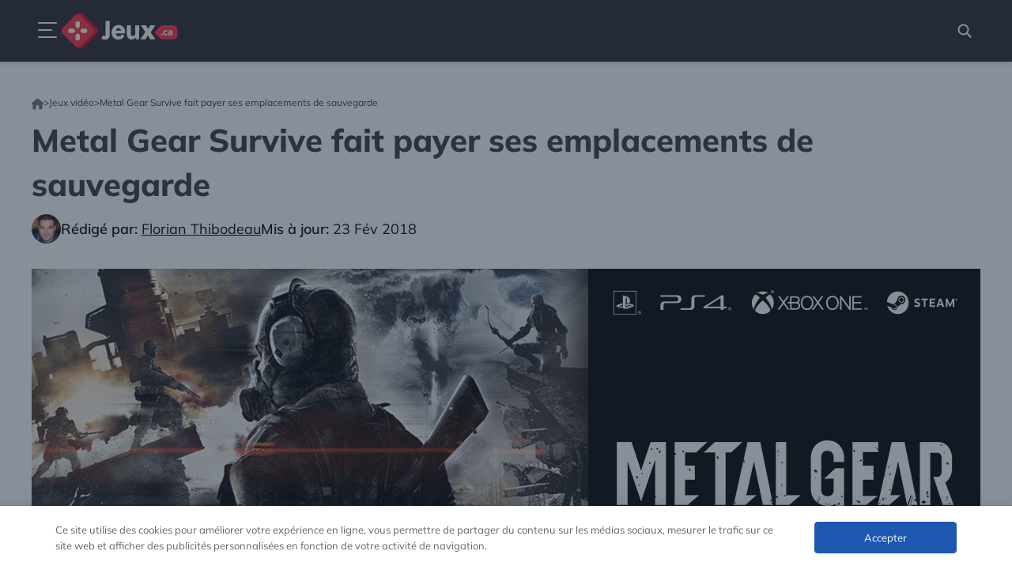

--- FILE ---
content_type: text/html; charset=UTF-8
request_url: https://jeux.ca/metal-gear-survive-payer-emplacements-de-sauvegarde/
body_size: 38020
content:
<!DOCTYPE html>
<html lang="fr">
<head>
	<meta charset="UTF-8">
	<meta name='robots' content='index, follow, max-image-preview:large, max-snippet:-1, max-video-preview:-1' />
    <!-- Start VWO Common Smartcode -->
    <script data-cfasync="false" nowprocket type='text/javascript' defer src="data:text/javascript,var%20_vwo_clicks%20%3D%2010%3B"></script>
    <!-- End VWO Common Smartcode -->
        <!-- Start VWO Async SmartCode -->
    <link rel="preconnect" href="https://dev.visualwebsiteoptimizer.com" />
    <script data-cfasync="false" nowprocket type='text/javascript' id='vwoCode' data-loading-method="user-interaction" data-src="data:text/javascript,%2F%2A%20Fix%3A%20wp-rocket%20%28application%2Fld%2Bjson%29%20%2A%2F%0A%20%20%20%20%20%20%20%20window._vwo_code%20%7C%7C%20%28function%20%28%29%20%7B%0A%20%20%20%20%20%20%20%20%20%20%20%20var%20account_id%3D1028956%2C%0A%20%20%20%20%20%20%20%20%20%20%20%20%20%20%20%20version%3D2.1%2C%0A%20%20%20%20%20%20%20%20%20%20%20%20%20%20%20%20settings_tolerance%3D2000%2C%0A%20%20%20%20%20%20%20%20%20%20%20%20%20%20%20%20library_tolerance%3D2500%2C%0A%20%20%20%20%20%20%20%20%20%20%20%20%20%20%20%20use_existing_jquery%3Dfalse%2C%0A%20%20%20%20%20%20%20%20%20%20%20%20%20%20%20%20hide_element%3D%27body%27%2C%0A%20%20%20%20%20%20%20%20%20%20%20%20%20%20%20%20hide_element_style%20%3D%20%27opacity%3A0%20%21important%3Bfilter%3Aalpha%28opacity%3D0%29%20%21important%3Bbackground%3Anone%20%21important%3Btransition%3Anone%20%21important%3B%27%2C%0A%20%20%20%20%20%20%20%20%20%20%20%20%20%20%20%20%2F%2A%20DO%20NOT%20EDIT%20BELOW%20THIS%20LINE%20%2A%2F%0A%20%20%20%20%20%20%20%20%20%20%20%20%20%20%20%20f%3Dfalse%2Cw%3Dwindow%2Cd%3Ddocument%2Cv%3Dd.querySelector%28%27%23vwoCode%27%29%2CcK%3D%27_vwo_%27%2Baccount_id%2B%27_settings%27%2Ccc%3D%7B%7D%3Btry%7Bvar%20c%3DJSON.parse%28localStorage.getItem%28%27_vwo_%27%2Baccount_id%2B%27_config%27%29%29%3Bcc%3Dc%26%26typeof%20c%3D%3D%3D%27object%27%3Fc%3A%7B%7D%7Dcatch%28e%29%7B%7Dvar%20stT%3Dcc.stT%3D%3D%3D%27session%27%3Fw.sessionStorage%3Aw.localStorage%3Bcode%3D%7Buse_existing_jquery%3Afunction%28%29%7Breturn%20typeof%20use_existing_jquery%21%3D%3D%27undefined%27%3Fuse_existing_jquery%3Aundefined%7D%2Clibrary_tolerance%3Afunction%28%29%7Breturn%20typeof%20library_tolerance%21%3D%3D%27undefined%27%3Flibrary_tolerance%3Aundefined%7D%2Csettings_tolerance%3Afunction%28%29%7Breturn%20cc.sT%7C%7Csettings_tolerance%7D%2Chide_element_style%3Afunction%28%29%7Breturn%27%7B%27%2B%28cc.hES%7C%7Chide_element_style%29%2B%27%7D%27%7D%2Chide_element%3Afunction%28%29%7Bif%28performance.getEntriesByName%28%27first-contentful-paint%27%29%5B0%5D%29%7Breturn%27%27%7Dreturn%20typeof%20cc.hE%3D%3D%3D%27string%27%3Fcc.hE%3Ahide_element%7D%2CgetVersion%3Afunction%28%29%7Breturn%20version%7D%2Cfinish%3Afunction%28e%29%7Bif%28%21f%29%7Bf%3Dtrue%3Bvar%20t%3Dd.getElementById%28%27_vis_opt_path_hides%27%29%3Bif%28t%29t.parentNode.removeChild%28t%29%3Bif%28e%29%28new%20Image%29.src%3D%27https%3A%2F%2Fdev.visualwebsiteoptimizer.com%2Fee.gif%3Fa%3D%27%2Baccount_id%2Be%7D%7D%2Cfinished%3Afunction%28%29%7Breturn%20f%7D%2CaddScript%3Afunction%28e%29%7Bvar%20t%3Dd.createElement%28%27script%27%29%3Bt.type%3D%27text%2Fjavascript%27%3Bif%28e.src%29%7Bt.src%3De.src%7Delse%7Bt.text%3De.text%7Dd.getElementsByTagName%28%27head%27%29%5B0%5D.appendChild%28t%29%7D%2Cload%3Afunction%28e%2Ct%29%7Bvar%20i%3Dthis.getSettings%28%29%2Cn%3Dd.createElement%28%27script%27%29%2Cr%3Dthis%3Bt%3Dt%7C%7C%7B%7D%3Bif%28i%29%7Bn.textContent%3Di%3Bd.getElementsByTagName%28%27head%27%29%5B0%5D.appendChild%28n%29%3Bif%28%21w.VWO%7C%7CVWO.caE%29%7BstT.removeItem%28cK%29%3Br.load%28e%29%7D%7Delse%7Bvar%20o%3Dnew%20XMLHttpRequest%3Bo.open%28%27GET%27%2Ce%2Ctrue%29%3Bo.withCredentials%3D%21t.dSC%3Bo.responseType%3Dt.responseType%7C%7C%27text%27%3Bo.onload%3Dfunction%28%29%7Bif%28t.onloadCb%29%7Breturn%20t.onloadCb%28o%2Ce%29%7Dif%28o.status%3D%3D%3D200%7C%7Co.status%3D%3D%3D304%29%7B_vwo_code.addScript%28%7Btext%3Ao.responseText%7D%29%7Delse%7B_vwo_code.finish%28%27%26e%3Dloading_failure%3A%27%2Be%29%7D%7D%3Bo.onerror%3Dfunction%28%29%7Bif%28t.onerrorCb%29%7Breturn%20t.onerrorCb%28e%29%7D_vwo_code.finish%28%27%26e%3Dloading_failure%3A%27%2Be%29%7D%3Bo.send%28%29%7D%7D%2CgetSettings%3Afunction%28%29%7Btry%7Bvar%20e%3DstT.getItem%28cK%29%3Bif%28%21e%29%7Breturn%7De%3DJSON.parse%28e%29%3Bif%28Date.now%28%29%3Ee.e%29%7BstT.removeItem%28cK%29%3Breturn%7Dreturn%20e.s%7Dcatch%28e%29%7Breturn%7D%7D%2Cinit%3Afunction%28%29%7Bif%28d.URL.indexOf%28%27__vwo_disable__%27%29%3E-1%29return%3Bvar%20e%3Dthis.settings_tolerance%28%29%3Bw._vwo_settings_timer%3DsetTimeout%28function%28%29%7B_vwo_code.finish%28%29%3BstT.removeItem%28cK%29%7D%2Ce%29%3Bvar%20t%3Bif%28this.hide_element%28%29%21%3D%3D%27body%27%29%7Bt%3Dd.createElement%28%27style%27%29%3Bvar%20i%3Dthis.hide_element%28%29%2Cn%3Di%3Fi%2Bthis.hide_element_style%28%29%3A%27%27%2Cr%3Dd.getElementsByTagName%28%27head%27%29%5B0%5D%3Bt.setAttribute%28%27id%27%2C%27_vis_opt_path_hides%27%29%3Bv%26%26t.setAttribute%28%27nonce%27%2Cv.nonce%29%3Bt.setAttribute%28%27type%27%2C%27text%2Fcss%27%29%3Bif%28t.styleSheet%29t.styleSheet.cssText%3Dn%3Belse%20t.appendChild%28d.createTextNode%28n%29%29%3Br.appendChild%28t%29%7Delse%7Bt%3Dd.getElementsByTagName%28%27head%27%29%5B0%5D%3Bvar%20n%3Dd.createElement%28%27div%27%29%3Bn.style.cssText%3D%27z-index%3A%202147483647%20%21important%3Bposition%3A%20fixed%20%21important%3Bleft%3A%200%20%21important%3Btop%3A%200%20%21important%3Bwidth%3A%20100%25%20%21important%3Bheight%3A%20100%25%20%21important%3Bbackground%3A%20white%20%21important%3B%27%3Bn.setAttribute%28%27id%27%2C%27_vis_opt_path_hides%27%29%3Bn.classList.add%28%27_vis_hide_layer%27%29%3Bt.parentNode.insertBefore%28n%2Ct.nextSibling%29%7Dvar%20o%3D%27https%3A%2F%2Fdev.visualwebsiteoptimizer.com%2Fj.php%3Fa%3D%27%2Baccount_id%2B%27%26u%3D%27%2BencodeURIComponent%28d.URL%29%2B%27%26vn%3D%27%2Bversion%3Bif%28w.location.search.indexOf%28%27_vwo_xhr%27%29%21%3D%3D-1%29%7Bthis.addScript%28%7Bsrc%3Ao%7D%29%7Delse%7Bthis.load%28o%2B%27%26x%3Dtrue%27%29%7D%7D%7D%3Bw._vwo_code%3Dcode%3Bcode.init%28%29%3B%7D%29%28%29%3B"></script>
    <!-- End VWO Async SmartCode -->
    <meta name="viewport" content="width=device-width, initial-scale=1">
	<!-- This site is optimized with the Yoast SEO plugin v24.6 - https://yoast.com/wordpress/plugins/seo/ -->
	<title>Metal Gear Survive fait payer ses emplacements de sauvegarde - Jeux.ca</title>
<style>.flying-press-lazy-bg{background-image:none!important;}</style>
<link rel='preload' href='https://jeux.ca/wp-content/uploads/2025/01/Florian-249x249-1.jpg' as='image' imagesrcset='' imagesizes=''/>
<link rel='preload' href='https://jeux.ca/wp-content/uploads/2018/02/payer-mgs.png' as='image' imagesrcset='https://jeux.ca/wp-content/uploads/2018/02/payer-mgs.png 1200w, https://jeux.ca/wp-content/uploads/2018/02/payer-mgs-444x233.png 444w, https://jeux.ca/wp-content/uploads/2018/02/payer-mgs-912x479.png 912w, https://jeux.ca/wp-content/uploads/2018/02/payer-mgs-768x403.png 768w' imagesizes='(max-width: 1200px) 100vw, 1200px'/>
<link rel='preload' href='https://jeux.ca/wp-content/themes/jeux-child/assets/src/fonts/mulish-variable.woff2' as='font' type='font/woff2' fetchpriority='high' crossorigin='anonymous'>
	<meta name="description" content="Le spin-off de Metal Gear Solid V The Phantom Pain accumule les errements" />
	<link rel="canonical" href="https://jeux.ca/metal-gear-survive-payer-emplacements-de-sauvegarde/" />
	<meta property="og:locale" content="fr_FR" />
	<meta property="og:type" content="article" />
	<meta property="og:title" content="Metal Gear Survive fait payer ses emplacements de sauvegarde - Jeux.ca" />
	<meta property="og:description" content="Le spin-off de Metal Gear Solid V The Phantom Pain accumule les errements" />
	<meta property="og:url" content="https://jeux.ca/metal-gear-survive-payer-emplacements-de-sauvegarde/" />
	<meta property="og:site_name" content="Jeux.ca" />
	<meta property="article:publisher" content="https://www.facebook.com/jeux.ca" />
	<meta property="article:published_time" content="2018-02-23T16:29:21+00:00" />
	<meta property="og:image" content="https://jeux.ca/wp-content/uploads/2018/02/payer-mgs.png" />
	<meta property="og:image:width" content="1200" />
	<meta property="og:image:height" content="630" />
	<meta property="og:image:type" content="image/png" />
	<meta name="author" content="Florian Thibodeau" />
	<meta name="twitter:card" content="summary_large_image" />
	<meta name="twitter:creator" content="@jeuxcanada" />
	<meta name="twitter:site" content="@jeuxcanada" />
	<script type="application/ld+json" class="yoast-schema-graph">{"@context":"https://schema.org","@graph":[{"@type":"NewsArticle","@id":"https://jeux.ca/metal-gear-survive-payer-emplacements-de-sauvegarde/#article","isPartOf":{"@id":"https://jeux.ca/metal-gear-survive-payer-emplacements-de-sauvegarde/"},"author":{"name":"Florian Thibodeau","@id":"https://jeux.ca/#/schema/person/fde9e9e45d384ae6bc6ee53e8c395873"},"headline":"Metal Gear Survive fait payer ses emplacements de sauvegarde","datePublished":"2018-02-23T16:29:21+00:00","mainEntityOfPage":{"@id":"https://jeux.ca/metal-gear-survive-payer-emplacements-de-sauvegarde/"},"wordCount":334,"commentCount":0,"publisher":{"@id":"https://jeux.ca/#organization"},"image":{"@id":"https://jeux.ca/metal-gear-survive-payer-emplacements-de-sauvegarde/#primaryimage"},"thumbnailUrl":"https://jeux.ca/wp-content/uploads/2018/02/payer-mgs.png","articleSection":["Jeux vidéo"],"inLanguage":"fr-FR","potentialAction":[{"@type":"CommentAction","name":"Comment","target":["https://jeux.ca/metal-gear-survive-payer-emplacements-de-sauvegarde/#respond"]}]},{"@type":"WebPage","@id":"https://jeux.ca/metal-gear-survive-payer-emplacements-de-sauvegarde/","url":"https://jeux.ca/metal-gear-survive-payer-emplacements-de-sauvegarde/","name":"Metal Gear Survive fait payer ses emplacements de sauvegarde - Jeux.ca","isPartOf":{"@id":"https://jeux.ca/#website"},"primaryImageOfPage":{"@id":"https://jeux.ca/metal-gear-survive-payer-emplacements-de-sauvegarde/#primaryimage"},"image":{"@id":"https://jeux.ca/metal-gear-survive-payer-emplacements-de-sauvegarde/#primaryimage"},"thumbnailUrl":"https://jeux.ca/wp-content/uploads/2018/02/payer-mgs.png","datePublished":"2018-02-23T16:29:21+00:00","description":"Le spin-off de Metal Gear Solid V The Phantom Pain accumule les errements","breadcrumb":{"@id":"https://jeux.ca/metal-gear-survive-payer-emplacements-de-sauvegarde/#breadcrumb"},"inLanguage":"fr-FR","potentialAction":[{"@type":"ReadAction","target":["https://jeux.ca/metal-gear-survive-payer-emplacements-de-sauvegarde/"]}]},{"@type":"ImageObject","inLanguage":"fr-FR","@id":"https://jeux.ca/metal-gear-survive-payer-emplacements-de-sauvegarde/#primaryimage","url":"https://jeux.ca/wp-content/uploads/2018/02/payer-mgs.png","contentUrl":"https://jeux.ca/wp-content/uploads/2018/02/payer-mgs.png","width":1200,"height":630},{"@type":"BreadcrumbList","@id":"https://jeux.ca/metal-gear-survive-payer-emplacements-de-sauvegarde/#breadcrumb","itemListElement":[{"@type":"ListItem","position":1,"name":"Home","item":"https://jeux.ca/"},{"@type":"ListItem","position":2,"name":"Jeux vidéo","item":"https://jeux.ca/categories/jeux-video/"},{"@type":"ListItem","position":3,"name":"Metal Gear Survive fait payer ses emplacements de sauvegarde"}]},{"@type":"WebSite","@id":"https://jeux.ca/#website","url":"https://jeux.ca/","name":"Jeux.ca","description":"Jeux vidéo, Jeux de société, Geek et Plus!","publisher":{"@id":"https://jeux.ca/#organization"},"alternateName":"www.Jeux.Ca","potentialAction":[{"@type":"SearchAction","target":{"@type":"EntryPoint","urlTemplate":"https://jeux.ca/?s={search_term_string}"},"query-input":{"@type":"PropertyValueSpecification","valueRequired":true,"valueName":"search_term_string"}}],"inLanguage":"fr-FR"},{"@type":"Organization","@id":"https://jeux.ca/#organization","name":"Jeux.ca","alternateName":"Jeux ca","url":"https://jeux.ca/","logo":{"@type":"ImageObject","inLanguage":"fr-FR","@id":"https://jeux.ca/#/schema/logo/image/","url":"https://jeux.ca/wp-content/uploads/2025/07/Jeuxca_Logo_white.jpg","contentUrl":"https://jeux.ca/wp-content/uploads/2025/07/Jeuxca_Logo_white.jpg","width":900,"height":900,"caption":"Jeux.ca"},"image":{"@id":"https://jeux.ca/#/schema/logo/image/"},"sameAs":["https://www.facebook.com/jeux.ca","https://x.com/jeuxcanada","https://www.instagram.com/jeux.canada/","https://www.linkedin.com/company/jeux.ca/","https://www.youtube.com/@jeuxca","https://www.tiktok.com/@jeux.ca","https://fr.trustpilot.com/review/jeux.ca","https://www.crunchbase.com/organization/jeux-ca","https://certify.gpwa.org/verify/jeux.ca/"]},{"@type":"Person","@id":"https://jeux.ca/#/schema/person/fde9e9e45d384ae6bc6ee53e8c395873","name":"Florian Thibodeau","image":{"@type":"ImageObject","inLanguage":"fr-FR","@id":"https://jeux.ca/#/schema/person/image/","url":"https://secure.gravatar.com/avatar/ff6a8579a817abdc06106a62a48495453a791c8f066da5bcad52e7ca0d0addd5?s=96&d=mm&r=g","contentUrl":"https://secure.gravatar.com/avatar/ff6a8579a817abdc06106a62a48495453a791c8f066da5bcad52e7ca0d0addd5?s=96&d=mm&r=g","caption":"Florian Thibodeau"},"description":"Florian , 45 ans, est un passionné incontournable des jeux vidéos depuis son enfance. Son expérience et sa dévotion font de lui une véritable encyclopédie du gaming.","url":"https://jeux.ca/auteur/directeur-ca/"}]}</script>
	<!-- / Yoast SEO plugin. -->


<link rel="alternate" type="application/rss+xml" title="Jeux.ca &raquo; Flux" href="https://jeux.ca/feed/" />
<link rel="alternate" type="application/rss+xml" title="Jeux.ca &raquo; Flux des commentaires" href="https://jeux.ca/comments/feed/" />
<link rel="alternate" type="application/rss+xml" title="Jeux.ca &raquo; Metal Gear Survive fait payer ses emplacements de sauvegarde Flux des commentaires" href="https://jeux.ca/metal-gear-survive-payer-emplacements-de-sauvegarde/feed/" />
<link rel="alternate" title="oEmbed (JSON)" type="application/json+oembed" href="https://jeux.ca/wp-json/oembed/1.0/embed?url=https%3A%2F%2Fjeux.ca%2Fmetal-gear-survive-payer-emplacements-de-sauvegarde%2F" />
<link rel="alternate" title="oEmbed (XML)" type="text/xml+oembed" href="https://jeux.ca/wp-json/oembed/1.0/embed?url=https%3A%2F%2Fjeux.ca%2Fmetal-gear-survive-payer-emplacements-de-sauvegarde%2F&#038;format=xml" />
<style id='wp-img-auto-sizes-contain-inline-css'>
img:is([sizes=auto i],[sizes^="auto," i]){contain-intrinsic-size:3000px 1500px}
/*# sourceURL=wp-img-auto-sizes-contain-inline-css */
</style>
<link rel='stylesheet' id='wp-block-library-css' href='https://jeux.ca/wp-content/cache/flying-press/b5f0a07cd864.common.min.css' media='all' />
<link rel='stylesheet' id='wp-block-image-css' href='https://jeux.ca/wp-content/cache/flying-press/a1a8cfda6f30.style.min.css' media='all' />
<link rel='stylesheet' id='wp-block-paragraph-css' href='https://jeux.ca/wp-content/cache/flying-press/daa09a2e36a4.style.min.css' media='all' />
<link rel='stylesheet' id='wp-block-spacer-css' href='https://jeux.ca/wp-content/cache/flying-press/73de0f6b93cb.style.min.css' media='all' />
<style id='global-styles-inline-css'>
:root{--wp--preset--aspect-ratio--square: 1;--wp--preset--aspect-ratio--4-3: 4/3;--wp--preset--aspect-ratio--3-4: 3/4;--wp--preset--aspect-ratio--3-2: 3/2;--wp--preset--aspect-ratio--2-3: 2/3;--wp--preset--aspect-ratio--16-9: 16/9;--wp--preset--aspect-ratio--9-16: 9/16;--wp--preset--color--black: #000000;--wp--preset--color--cyan-bluish-gray: #abb8c3;--wp--preset--color--white: #ffffff;--wp--preset--color--pale-pink: #f78da7;--wp--preset--color--vivid-red: #cf2e2e;--wp--preset--color--luminous-vivid-orange: #ff6900;--wp--preset--color--luminous-vivid-amber: #fcb900;--wp--preset--color--light-green-cyan: #7bdcb5;--wp--preset--color--vivid-green-cyan: #00d084;--wp--preset--color--pale-cyan-blue: #8ed1fc;--wp--preset--color--vivid-cyan-blue: #0693e3;--wp--preset--color--vivid-purple: #9b51e0;--wp--preset--color--contrast: var(--contrast);--wp--preset--color--contrast-2: var(--contrast-2);--wp--preset--color--contrast-3: var(--contrast-3);--wp--preset--color--contrast-4: var(--contrast-4);--wp--preset--color--contrast-5: var(--contrast-5);--wp--preset--color--base: var(--base);--wp--preset--color--base-2: var(--base-2);--wp--preset--color--community: var(--community);--wp--preset--color--education: var(--education);--wp--preset--color--entertainment: var(--entertainment);--wp--preset--color--lifestyle: var(--lifestyle);--wp--preset--color--technology: var(--technology);--wp--preset--color--travel: var(--travel);--wp--preset--color--business: var(--business);--wp--preset--gradient--vivid-cyan-blue-to-vivid-purple: linear-gradient(135deg,rgb(6,147,227) 0%,rgb(155,81,224) 100%);--wp--preset--gradient--light-green-cyan-to-vivid-green-cyan: linear-gradient(135deg,rgb(122,220,180) 0%,rgb(0,208,130) 100%);--wp--preset--gradient--luminous-vivid-amber-to-luminous-vivid-orange: linear-gradient(135deg,rgb(252,185,0) 0%,rgb(255,105,0) 100%);--wp--preset--gradient--luminous-vivid-orange-to-vivid-red: linear-gradient(135deg,rgb(255,105,0) 0%,rgb(207,46,46) 100%);--wp--preset--gradient--very-light-gray-to-cyan-bluish-gray: linear-gradient(135deg,rgb(238,238,238) 0%,rgb(169,184,195) 100%);--wp--preset--gradient--cool-to-warm-spectrum: linear-gradient(135deg,rgb(74,234,220) 0%,rgb(151,120,209) 20%,rgb(207,42,186) 40%,rgb(238,44,130) 60%,rgb(251,105,98) 80%,rgb(254,248,76) 100%);--wp--preset--gradient--blush-light-purple: linear-gradient(135deg,rgb(255,206,236) 0%,rgb(152,150,240) 100%);--wp--preset--gradient--blush-bordeaux: linear-gradient(135deg,rgb(254,205,165) 0%,rgb(254,45,45) 50%,rgb(107,0,62) 100%);--wp--preset--gradient--luminous-dusk: linear-gradient(135deg,rgb(255,203,112) 0%,rgb(199,81,192) 50%,rgb(65,88,208) 100%);--wp--preset--gradient--pale-ocean: linear-gradient(135deg,rgb(255,245,203) 0%,rgb(182,227,212) 50%,rgb(51,167,181) 100%);--wp--preset--gradient--electric-grass: linear-gradient(135deg,rgb(202,248,128) 0%,rgb(113,206,126) 100%);--wp--preset--gradient--midnight: linear-gradient(135deg,rgb(2,3,129) 0%,rgb(40,116,252) 100%);--wp--preset--font-size--small: 13px;--wp--preset--font-size--medium: 20px;--wp--preset--font-size--large: 36px;--wp--preset--font-size--x-large: 42px;--wp--preset--spacing--20: 0.44rem;--wp--preset--spacing--30: 0.67rem;--wp--preset--spacing--40: 1rem;--wp--preset--spacing--50: 1.5rem;--wp--preset--spacing--60: 2.25rem;--wp--preset--spacing--70: 3.38rem;--wp--preset--spacing--80: 5.06rem;--wp--preset--shadow--natural: 6px 6px 9px rgba(0, 0, 0, 0.2);--wp--preset--shadow--deep: 12px 12px 50px rgba(0, 0, 0, 0.4);--wp--preset--shadow--sharp: 6px 6px 0px rgba(0, 0, 0, 0.2);--wp--preset--shadow--outlined: 6px 6px 0px -3px rgb(255, 255, 255), 6px 6px rgb(0, 0, 0);--wp--preset--shadow--crisp: 6px 6px 0px rgb(0, 0, 0);}:where(.is-layout-flex){gap: 0.5em;}:where(.is-layout-grid){gap: 0.5em;}body .is-layout-flex{display: flex;}.is-layout-flex{flex-wrap: wrap;align-items: center;}.is-layout-flex > :is(*, div){margin: 0;}body .is-layout-grid{display: grid;}.is-layout-grid > :is(*, div){margin: 0;}:where(.wp-block-columns.is-layout-flex){gap: 2em;}:where(.wp-block-columns.is-layout-grid){gap: 2em;}:where(.wp-block-post-template.is-layout-flex){gap: 1.25em;}:where(.wp-block-post-template.is-layout-grid){gap: 1.25em;}.has-black-color{color: var(--wp--preset--color--black) !important;}.has-cyan-bluish-gray-color{color: var(--wp--preset--color--cyan-bluish-gray) !important;}.has-white-color{color: var(--wp--preset--color--white) !important;}.has-pale-pink-color{color: var(--wp--preset--color--pale-pink) !important;}.has-vivid-red-color{color: var(--wp--preset--color--vivid-red) !important;}.has-luminous-vivid-orange-color{color: var(--wp--preset--color--luminous-vivid-orange) !important;}.has-luminous-vivid-amber-color{color: var(--wp--preset--color--luminous-vivid-amber) !important;}.has-light-green-cyan-color{color: var(--wp--preset--color--light-green-cyan) !important;}.has-vivid-green-cyan-color{color: var(--wp--preset--color--vivid-green-cyan) !important;}.has-pale-cyan-blue-color{color: var(--wp--preset--color--pale-cyan-blue) !important;}.has-vivid-cyan-blue-color{color: var(--wp--preset--color--vivid-cyan-blue) !important;}.has-vivid-purple-color{color: var(--wp--preset--color--vivid-purple) !important;}.has-black-background-color{background-color: var(--wp--preset--color--black) !important;}.has-cyan-bluish-gray-background-color{background-color: var(--wp--preset--color--cyan-bluish-gray) !important;}.has-white-background-color{background-color: var(--wp--preset--color--white) !important;}.has-pale-pink-background-color{background-color: var(--wp--preset--color--pale-pink) !important;}.has-vivid-red-background-color{background-color: var(--wp--preset--color--vivid-red) !important;}.has-luminous-vivid-orange-background-color{background-color: var(--wp--preset--color--luminous-vivid-orange) !important;}.has-luminous-vivid-amber-background-color{background-color: var(--wp--preset--color--luminous-vivid-amber) !important;}.has-light-green-cyan-background-color{background-color: var(--wp--preset--color--light-green-cyan) !important;}.has-vivid-green-cyan-background-color{background-color: var(--wp--preset--color--vivid-green-cyan) !important;}.has-pale-cyan-blue-background-color{background-color: var(--wp--preset--color--pale-cyan-blue) !important;}.has-vivid-cyan-blue-background-color{background-color: var(--wp--preset--color--vivid-cyan-blue) !important;}.has-vivid-purple-background-color{background-color: var(--wp--preset--color--vivid-purple) !important;}.has-black-border-color{border-color: var(--wp--preset--color--black) !important;}.has-cyan-bluish-gray-border-color{border-color: var(--wp--preset--color--cyan-bluish-gray) !important;}.has-white-border-color{border-color: var(--wp--preset--color--white) !important;}.has-pale-pink-border-color{border-color: var(--wp--preset--color--pale-pink) !important;}.has-vivid-red-border-color{border-color: var(--wp--preset--color--vivid-red) !important;}.has-luminous-vivid-orange-border-color{border-color: var(--wp--preset--color--luminous-vivid-orange) !important;}.has-luminous-vivid-amber-border-color{border-color: var(--wp--preset--color--luminous-vivid-amber) !important;}.has-light-green-cyan-border-color{border-color: var(--wp--preset--color--light-green-cyan) !important;}.has-vivid-green-cyan-border-color{border-color: var(--wp--preset--color--vivid-green-cyan) !important;}.has-pale-cyan-blue-border-color{border-color: var(--wp--preset--color--pale-cyan-blue) !important;}.has-vivid-cyan-blue-border-color{border-color: var(--wp--preset--color--vivid-cyan-blue) !important;}.has-vivid-purple-border-color{border-color: var(--wp--preset--color--vivid-purple) !important;}.has-vivid-cyan-blue-to-vivid-purple-gradient-background{background: var(--wp--preset--gradient--vivid-cyan-blue-to-vivid-purple) !important;}.has-light-green-cyan-to-vivid-green-cyan-gradient-background{background: var(--wp--preset--gradient--light-green-cyan-to-vivid-green-cyan) !important;}.has-luminous-vivid-amber-to-luminous-vivid-orange-gradient-background{background: var(--wp--preset--gradient--luminous-vivid-amber-to-luminous-vivid-orange) !important;}.has-luminous-vivid-orange-to-vivid-red-gradient-background{background: var(--wp--preset--gradient--luminous-vivid-orange-to-vivid-red) !important;}.has-very-light-gray-to-cyan-bluish-gray-gradient-background{background: var(--wp--preset--gradient--very-light-gray-to-cyan-bluish-gray) !important;}.has-cool-to-warm-spectrum-gradient-background{background: var(--wp--preset--gradient--cool-to-warm-spectrum) !important;}.has-blush-light-purple-gradient-background{background: var(--wp--preset--gradient--blush-light-purple) !important;}.has-blush-bordeaux-gradient-background{background: var(--wp--preset--gradient--blush-bordeaux) !important;}.has-luminous-dusk-gradient-background{background: var(--wp--preset--gradient--luminous-dusk) !important;}.has-pale-ocean-gradient-background{background: var(--wp--preset--gradient--pale-ocean) !important;}.has-electric-grass-gradient-background{background: var(--wp--preset--gradient--electric-grass) !important;}.has-midnight-gradient-background{background: var(--wp--preset--gradient--midnight) !important;}.has-small-font-size{font-size: var(--wp--preset--font-size--small) !important;}.has-medium-font-size{font-size: var(--wp--preset--font-size--medium) !important;}.has-large-font-size{font-size: var(--wp--preset--font-size--large) !important;}.has-x-large-font-size{font-size: var(--wp--preset--font-size--x-large) !important;}
/*# sourceURL=global-styles-inline-css */
</style>

<link rel='stylesheet' id='classic-theme-styles-css' href='https://jeux.ca/wp-content/cache/flying-press/1a0804b1a9d0.classic-themes.min.css' media='all' />
<link rel='stylesheet' id='contact-form-7-css' href='https://jeux.ca/wp-content/cache/flying-press/64ac31699f53.styles.css' media='all' />
<link rel='stylesheet' id='wpa-css-css' href='https://jeux.ca/wp-content/cache/flying-press/a0b823f7ab1f.wpa.css' media='all' />
<link rel='stylesheet' id='social-share-css' href='https://jeux.ca/wp-content/cache/flying-press/fb3001bccd7e.social-share.css' media='all' />
<link rel='stylesheet' id='parent-style-css' href='https://jeux.ca/wp-content/cache/flying-press/903337441431.style.css' media='all' />
<link rel='stylesheet' id='selectric-css-css' href="https://jeux.ca/wp-content/cache/flying-press/selectric.min.css" media='all'  data-origin-href="https://cdn.jsdelivr.net/npm/selectric@1.13.0/public/themes/template/selectric.min.css?ver=6.9"/>
<link rel='stylesheet' id='glidejs-css' href='https://jeux.ca/wp-content/cache/flying-press/42a8a9ffb55a.glide.core.min.css' media='all' />
<link rel='stylesheet' id='generate-comments-css' href='https://jeux.ca/wp-content/cache/flying-press/c77d62e54706.comments.min.css' media='all' />
<link rel='stylesheet' id='generate-style-css' href='https://jeux.ca/wp-content/cache/flying-press/b7e067012db6.main.min.css' media='all' />
<style id='generate-style-inline-css'>
body{background-color:var(--base-2);color:var(--contrast-2);}a{color:var(--contrast-2);}a:hover, a:focus, a:active{color:var(--contrast);}.grid-container{max-width:1300px;}.wp-block-group__inner-container{max-width:1300px;margin-left:auto;margin-right:auto;}.site-header .header-image{width:150px;}.generate-back-to-top{font-size:20px;border-radius:3px;position:fixed;bottom:30px;right:30px;line-height:40px;width:40px;text-align:center;z-index:10;transition:opacity 300ms ease-in-out;opacity:0.1;transform:translateY(1000px);}.generate-back-to-top__show{opacity:1;transform:translateY(0);}:root{--contrast:#1f2024;--contrast-2:#343a40;--contrast-3:#5e5e69;--contrast-4:#a0a1ad;--contrast-5:#b5b7bf;--base:#f2f2f2;--base-2:#ffffff;--community:#56b85a;--education:#ee5565;--entertainment:#8974f1;--lifestyle:#e29c04;--technology:#396eb3;--travel:#6cd2cc;--business:#4C3957;}:root .has-contrast-color{color:var(--contrast);}:root .has-contrast-background-color{background-color:var(--contrast);}:root .has-contrast-2-color{color:var(--contrast-2);}:root .has-contrast-2-background-color{background-color:var(--contrast-2);}:root .has-contrast-3-color{color:var(--contrast-3);}:root .has-contrast-3-background-color{background-color:var(--contrast-3);}:root .has-contrast-4-color{color:var(--contrast-4);}:root .has-contrast-4-background-color{background-color:var(--contrast-4);}:root .has-contrast-5-color{color:var(--contrast-5);}:root .has-contrast-5-background-color{background-color:var(--contrast-5);}:root .has-base-color{color:var(--base);}:root .has-base-background-color{background-color:var(--base);}:root .has-base-2-color{color:var(--base-2);}:root .has-base-2-background-color{background-color:var(--base-2);}:root .has-community-color{color:var(--community);}:root .has-community-background-color{background-color:var(--community);}:root .has-education-color{color:var(--education);}:root .has-education-background-color{background-color:var(--education);}:root .has-entertainment-color{color:var(--entertainment);}:root .has-entertainment-background-color{background-color:var(--entertainment);}:root .has-lifestyle-color{color:var(--lifestyle);}:root .has-lifestyle-background-color{background-color:var(--lifestyle);}:root .has-technology-color{color:var(--technology);}:root .has-technology-background-color{background-color:var(--technology);}:root .has-travel-color{color:var(--travel);}:root .has-travel-background-color{background-color:var(--travel);}:root .has-business-color{color:var(--business);}:root .has-business-background-color{background-color:var(--business);}.gp-modal:not(.gp-modal--open):not(.gp-modal--transition){display:none;}.gp-modal--transition:not(.gp-modal--open){pointer-events:none;}.gp-modal-overlay:not(.gp-modal-overlay--open):not(.gp-modal--transition){display:none;}.gp-modal__overlay{display:none;position:fixed;top:0;left:0;right:0;bottom:0;background:rgba(0,0,0,0.2);display:flex;justify-content:center;align-items:center;z-index:10000;backdrop-filter:blur(3px);transition:opacity 500ms ease;opacity:0;}.gp-modal--open:not(.gp-modal--transition) .gp-modal__overlay{opacity:1;}.gp-modal__container{max-width:100%;max-height:100vh;transform:scale(0.9);transition:transform 500ms ease;padding:0 10px;}.gp-modal--open:not(.gp-modal--transition) .gp-modal__container{transform:scale(1);}.search-modal-fields{display:flex;}.gp-search-modal .gp-modal__overlay{align-items:flex-start;padding-top:25vh;background:var(--gp-search-modal-overlay-bg-color);}.search-modal-form{width:500px;max-width:100%;background-color:var(--gp-search-modal-bg-color);color:var(--gp-search-modal-text-color);}.search-modal-form .search-field, .search-modal-form .search-field:focus{width:100%;height:60px;background-color:transparent;border:0;appearance:none;color:currentColor;}.search-modal-fields button, .search-modal-fields button:active, .search-modal-fields button:focus, .search-modal-fields button:hover{background-color:transparent;border:0;color:currentColor;width:60px;}body, button, input, select, textarea{font-family:Muli, Muli-fallback, sans-serif;font-size:16px;}.main-title{font-weight:800;text-transform:uppercase;font-size:46px;}@media (max-width:768px){.main-title{font-size:44px;}}.main-navigation a, .main-navigation .menu-toggle, .main-navigation .menu-bar-items{font-weight:bold;font-size:16px;}@media (max-width: 1024px){.main-navigation a, .main-navigation .menu-toggle, .main-navigation .menu-bar-items{font-size:17px;}}@media (max-width:768px){.main-navigation a, .main-navigation .menu-toggle, .main-navigation .menu-bar-items{font-size:17px;}}.site-info{font-size:13px;}@media (max-width:768px){.main-navigation .main-nav ul ul li a{font-size:16px;}}.top-bar{background-color:#636363;color:#ffffff;}.top-bar a{color:#ffffff;}.top-bar a:hover{color:#303030;}.main-title a,.main-title a:hover{color:var(--contrast-5);}.site-description{color:var(--base);}.main-navigation,.main-navigation ul ul{background-color:var(--base-2);}.main-navigation .main-nav ul li a, .main-navigation .menu-toggle, .main-navigation .menu-bar-items{color:var(--contrast-2);}.main-navigation .main-nav ul li:not([class*="current-menu-"]):hover > a, .main-navigation .main-nav ul li:not([class*="current-menu-"]):focus > a, .main-navigation .main-nav ul li.sfHover:not([class*="current-menu-"]) > a, .main-navigation .menu-bar-item:hover > a, .main-navigation .menu-bar-item.sfHover > a{color:#ffffff;background-color:#fd2d3a;}button.menu-toggle:hover,button.menu-toggle:focus{color:var(--contrast-2);}.main-navigation .main-nav ul li[class*="current-menu-"] > a{color:var(--base-2);background-color:#fd2d3a;}.navigation-search input[type="search"],.navigation-search input[type="search"]:active, .navigation-search input[type="search"]:focus, .main-navigation .main-nav ul li.search-item.active > a, .main-navigation .menu-bar-items .search-item.active > a{color:var(--base);background-color:var(--contrast-3);opacity:1;}.main-navigation ul ul{background-color:#fffefe;}.main-navigation .main-nav ul ul li a{color:var(--contrast-2);}.main-navigation .main-nav ul ul li:not([class*="current-menu-"]):hover > a,.main-navigation .main-nav ul ul li:not([class*="current-menu-"]):focus > a, .main-navigation .main-nav ul ul li.sfHover:not([class*="current-menu-"]) > a{color:var(--base-2);}.main-navigation .main-nav ul ul li[class*="current-menu-"] > a{color:var(--base);}.separate-containers .inside-article, .separate-containers .comments-area, .separate-containers .page-header, .one-container .container, .separate-containers .paging-navigation, .inside-page-header{background-color:var(--base-2);}.entry-title a{color:var(--contrast-3);}.entry-title a:hover{color:var(--contrast-4);}.entry-meta{color:var(--contrast-3);}.entry-meta a{color:var(--technology);}.entry-meta a:hover{color:var(--contrast-3);}.sidebar .widget{background-color:var(--base);}.footer-widgets{color:var(--contrast-4);background-color:var(--contrast);}.footer-widgets a{color:var(--contrast-5);}.footer-widgets a:hover{color:#ffffff;}.footer-widgets .widget-title{color:var(--contrast-3);}.site-info{color:var(--contrast-4);background-color:var(--contrast);}.site-info a{color:var(--contrast-5);}.site-info a:hover{color:var(--base-2);}.footer-bar .widget_nav_menu .current-menu-item a{color:var(--base-2);}input[type="text"],input[type="email"],input[type="url"],input[type="password"],input[type="search"],input[type="tel"],input[type="number"],textarea,select{color:var(--contrast-2);background-color:var(--base);border-color:var(--contrast-5);}input[type="text"]:focus,input[type="email"]:focus,input[type="url"]:focus,input[type="password"]:focus,input[type="search"]:focus,input[type="tel"]:focus,input[type="number"]:focus,textarea:focus,select:focus{color:var(--contrast-3);background-color:var(--base-2);border-color:var(--contrast-5);}button,html input[type="button"],input[type="reset"],input[type="submit"],a.button,a.wp-block-button__link:not(.has-background){color:var(--base-2);background-color:var(--contrast-2);}button:hover,html input[type="button"]:hover,input[type="reset"]:hover,input[type="submit"]:hover,a.button:hover,button:focus,html input[type="button"]:focus,input[type="reset"]:focus,input[type="submit"]:focus,a.button:focus,a.wp-block-button__link:not(.has-background):active,a.wp-block-button__link:not(.has-background):focus,a.wp-block-button__link:not(.has-background):hover{color:var(--base-2);background-color:var(--contrast-3);}a.generate-back-to-top{background-color:var(--contrast-2);color:var(--base-2);}a.generate-back-to-top:hover,a.generate-back-to-top:focus{background-color:var(--contrast-3);color:var(--base-2);}:root{--gp-search-modal-bg-color:var(--base-2);--gp-search-modal-text-color:var(--contrast);--gp-search-modal-overlay-bg-color:rgba(0,0,0,0.75);}@media (max-width: 910px){.main-navigation .menu-bar-item:hover > a, .main-navigation .menu-bar-item.sfHover > a{background:none;color:var(--contrast-2);}}.inside-top-bar.grid-container{max-width:1380px;}.inside-header{padding:10px 20px 10px 20px;}.inside-header.grid-container{max-width:1340px;}.separate-containers .inside-article, .separate-containers .comments-area, .separate-containers .page-header, .separate-containers .paging-navigation, .one-container .site-content, .inside-page-header{padding:30px 40px 15px 40px;}.site-main .wp-block-group__inner-container{padding:30px 40px 15px 40px;}.separate-containers .paging-navigation{padding-top:20px;padding-bottom:20px;}.entry-content .alignwide, body:not(.no-sidebar) .entry-content .alignfull{margin-left:-40px;width:calc(100% + 80px);max-width:calc(100% + 80px);}.sidebar .widget, .page-header, .widget-area .main-navigation, .site-main > *{margin-bottom:0px;}.separate-containers .site-main{margin:0px;}.both-right .inside-left-sidebar,.both-left .inside-left-sidebar{margin-right:0px;}.both-right .inside-right-sidebar,.both-left .inside-right-sidebar{margin-left:0px;}.one-container.archive .post:not(:last-child):not(.is-loop-template-item), .one-container.blog .post:not(:last-child):not(.is-loop-template-item){padding-bottom:15px;}.separate-containers .featured-image{margin-top:0px;}.separate-containers .inside-right-sidebar, .separate-containers .inside-left-sidebar{margin-top:0px;margin-bottom:0px;}.main-navigation .main-nav ul li a,.menu-toggle,.main-navigation .menu-bar-item > a{line-height:54px;}.navigation-search input[type="search"]{height:54px;}.rtl .menu-item-has-children .dropdown-menu-toggle{padding-left:20px;}.rtl .main-navigation .main-nav ul li.menu-item-has-children > a{padding-right:20px;}.widget-area .widget{padding:20px;}.footer-widgets-container.grid-container{max-width:1380px;}.inside-site-info{padding:30px 40px 30px 40px;}.inside-site-info.grid-container{max-width:1380px;}@media (max-width:768px){.separate-containers .inside-article, .separate-containers .comments-area, .separate-containers .page-header, .separate-containers .paging-navigation, .one-container .site-content, .inside-page-header{padding:15px 20px 15px 20px;}.site-main .wp-block-group__inner-container{padding:15px 20px 15px 20px;}.inside-top-bar{padding-right:30px;padding-left:30px;}.inside-header{padding-top:10px;padding-right:20px;padding-bottom:10px;padding-left:20px;}.widget-area .widget{padding-top:30px;padding-right:30px;padding-bottom:30px;padding-left:30px;}.footer-widgets-container{padding-top:30px;padding-right:30px;padding-bottom:30px;padding-left:30px;}.inside-site-info{padding-right:30px;padding-left:30px;}.entry-content .alignwide, body:not(.no-sidebar) .entry-content .alignfull{margin-left:-20px;width:calc(100% + 40px);max-width:calc(100% + 40px);}.one-container .site-main .paging-navigation{margin-bottom:0px;}}.is-right-sidebar{width:30%;}.is-left-sidebar{width:30%;}.site-content .content-area{width:70%;}@media (max-width: 910px){.main-navigation .menu-toggle,.sidebar-nav-mobile:not(#sticky-placeholder){display:block;}.main-navigation ul,.gen-sidebar-nav,.main-navigation:not(.slideout-navigation):not(.toggled) .main-nav > ul,.has-inline-mobile-toggle #site-navigation .inside-navigation > *:not(.navigation-search):not(.main-nav){display:none;}.nav-align-right .inside-navigation,.nav-align-center .inside-navigation{justify-content:space-between;}}
body{background-repeat:no-repeat;background-size:cover;background-attachment:fixed;}.site-header{background-repeat:repeat-x;background-position:center center;}
.dynamic-author-image-rounded{border-radius:100%;}.dynamic-featured-image, .dynamic-author-image{vertical-align:middle;}.one-container.blog .dynamic-content-template:not(:last-child), .one-container.archive .dynamic-content-template:not(:last-child){padding-bottom:0px;}.dynamic-entry-excerpt > p:last-child{margin-bottom:0px;}
.post-image:not(:first-child), .page-content:not(:first-child), .entry-content:not(:first-child), .entry-summary:not(:first-child), footer.entry-meta{margin-top:1.5em;}.post-image-above-header .inside-article div.featured-image, .post-image-above-header .inside-article div.post-image{margin-bottom:1.5em;}
/*# sourceURL=generate-style-inline-css */
</style>
<link rel='stylesheet' id='generate-child-css' href='https://jeux.ca/wp-content/cache/flying-press/024e24ce6e8a.style.css' media='all' />
<link rel='stylesheet' id='bw-author-box-main-css' href='https://jeux.ca/wp-content/cache/flying-press/73c9c4587b6b.main.css' media='all' />
<link rel='stylesheet' id='bw-geo-banner-style-css' href='https://jeux.ca/wp-content/cache/flying-press/8834eab93418.main.css' media='all' />
<style id='generateblocks-inline-css'>
.gb-container-525acc2f{background-color:var(--base-2);}.gb-container-525acc2f > .gb-inside-container{padding-top:40px;padding-right:40px;max-width:1300px;margin-left:auto;margin-right:auto;}.gb-grid-wrapper > .gb-grid-column-525acc2f > .gb-container{display:flex;flex-direction:column;height:100%;}.gb-container-3ffc8e74{min-height:260px;position:relative;overflow:hidden;}.gb-container-3ffc8e74:before{content:"";background-image:var(--background-image);background-repeat:no-repeat;background-position:center center;background-size:cover;z-index:0;position:absolute;top:0;right:0;bottom:0;left:0;transition:inherit;pointer-events:none;}.gb-container-3ffc8e74:after{content:"";background-image:linear-gradient(180deg, rgba(255, 255, 255, 0), var(--contrast));z-index:0;position:absolute;top:0;right:0;bottom:0;left:0;pointer-events:none;}.gb-container-3ffc8e74 > .gb-inside-container{padding:20px;z-index:1;position:relative;}.gb-grid-wrapper > .gb-grid-column-3ffc8e74{width:100%;}.gb-grid-wrapper > .gb-grid-column-3ffc8e74 > .gb-container{justify-content:flex-end;display:flex;flex-direction:column;height:100%;}.gb-grid-wrapper > .gb-grid-column-a1100196{width:100%;}.gb-grid-wrapper > .gb-grid-column-a1100196 > .gb-container{display:flex;flex-direction:column;height:100%;}.gb-container-315db11c{margin-bottom:20px;border-bottom:1px solid var(--base);}.gb-container-315db11c > .gb-inside-container{max-width:1300px;margin-left:auto;margin-right:auto;}.gb-grid-wrapper > .gb-grid-column-315db11c > .gb-container{display:flex;flex-direction:column;height:100%;}.gb-grid-wrapper > .gb-grid-column-c5e7b1a8{flex-basis:120px;}.gb-grid-wrapper > .gb-grid-column-c5e7b1a8 > .gb-container{display:flex;flex-direction:column;height:100%;}.gb-grid-wrapper > .gb-grid-column-e88d8a8b{flex-grow:1;flex-basis:0px;}.gb-grid-wrapper > .gb-grid-column-e88d8a8b > .gb-container{display:flex;flex-direction:column;height:100%;}.gb-container-dab466fe{padding:0 0 10px;}.gb-container-c76b4cd5{background-color:var(--base-2);}.gb-container-c76b4cd5 > .gb-inside-container{max-width:1300px;margin-left:auto;margin-right:auto;}.gb-grid-wrapper > .gb-grid-column-c76b4cd5 > .gb-container{display:flex;flex-direction:column;height:100%;}.gb-container-2920de88{justify-content:flex-start;}.gb-container-b97c78e1{display:flex;align-items:center;justify-content:flex-start;column-gap:1.25rem;}p.gb-headline-ac22c05b{display:flex;align-items:center;justify-content:flex-start;font-size:24px;line-height:1.2em;font-weight:600;text-transform:uppercase;text-align:left;padding-bottom:10px;border-bottom-width:2px;border-bottom-style:solid;color:var(--education);}p.gb-headline-ac22c05b .gb-icon{line-height:0;padding-right:0.8em;}p.gb-headline-ac22c05b .gb-icon svg{width:0.8em;height:0.8em;fill:currentColor;}p.gb-headline-8deddee5{font-size:24px;text-transform:capitalize;margin-bottom:10px;color:var(--base-2);}p.gb-headline-8deddee5 a{color:var(--base-2);}p.gb-headline-8deddee5 a:hover{color:var(--base);}p.gb-headline-a4333d44{display:flex;align-items:center;margin-bottom:0px;color:var(--base-2);}p.gb-headline-a4333d44 .gb-icon{line-height:0;padding-right:0.5em;}p.gb-headline-a4333d44 .gb-icon svg{width:1em;height:1em;fill:currentColor;}p.gb-headline-9e680c5e{font-size:16px;line-height:1.2em;font-weight:normal;margin-bottom:10px;}p.gb-headline-9eeca397{display:flex;align-items:center;margin-bottom:0px;}p.gb-headline-9eeca397 .gb-icon{line-height:0;padding-right:0.5em;}p.gb-headline-9eeca397 .gb-icon svg{width:1em;height:1em;fill:currentColor;}.gb-grid-wrapper-557aa889{display:flex;flex-wrap:wrap;}.gb-grid-wrapper-557aa889 > .gb-grid-column{box-sizing:border-box;padding-bottom:40px;}.gb-grid-wrapper-cb7f3eec{display:flex;flex-wrap:wrap;}.gb-grid-wrapper-cb7f3eec > .gb-grid-column{box-sizing:border-box;}.gb-grid-wrapper-31bad19f{display:flex;flex-wrap:wrap;align-items:center;margin-left:-15px;}.gb-grid-wrapper-31bad19f > .gb-grid-column{box-sizing:border-box;padding-left:15px;padding-bottom:20px;}.gb-image-a2ba9e05{object-fit:cover;vertical-align:middle;}a.gb-button-3c3bb67c{display:inline-flex;align-items:center;padding:15px 20px;background-color:#0366d6;color:#ffffff;text-decoration:none;}a.gb-button-3c3bb67c:hover, a.gb-button-3c3bb67c:active, a.gb-button-3c3bb67c:focus{background-color:#222222;color:#ffffff;}a.gb-button-3c3bb67c .gb-icon{line-height:0;}a.gb-button-3c3bb67c .gb-icon svg{width:30px;height:30px;fill:currentColor;}a.gb-button-9e1a5057{display:inline-flex;align-items:center;column-gap:0.5em;padding:15px 20px;background-color:#0366d6;color:#ffffff;text-decoration:none;}a.gb-button-9e1a5057:hover, a.gb-button-9e1a5057:active, a.gb-button-9e1a5057:focus{background-color:#222222;color:#ffffff;}a.gb-button-9e1a5057 .gb-icon{line-height:0;}a.gb-button-9e1a5057 .gb-icon svg{width:30px;height:30px;fill:currentColor;}a.gb-button-ad5fe267{display:inline-flex;align-items:center;column-gap:0.5em;padding:15px 20px;background-color:#0366d6;color:#ffffff;text-decoration:none;}a.gb-button-ad5fe267:hover, a.gb-button-ad5fe267:active, a.gb-button-ad5fe267:focus{background-color:#222222;color:#ffffff;}a.gb-button-ad5fe267 .gb-icon{line-height:0;}a.gb-button-ad5fe267 .gb-icon svg{width:30px;height:30px;fill:currentColor;}a.gb-button-00b501a3{display:inline-flex;align-items:center;column-gap:0.5em;padding:15px 20px;background-color:#0366d6;color:#ffffff;text-decoration:none;}a.gb-button-00b501a3:hover, a.gb-button-00b501a3:active, a.gb-button-00b501a3:focus{background-color:#222222;color:#ffffff;}a.gb-button-00b501a3 .gb-icon{line-height:0;}a.gb-button-00b501a3 .gb-icon svg{width:30px;height:30px;fill:currentColor;}a.gb-button-cac7a995{display:inline-flex;align-items:center;column-gap:0.5em;padding:15px 20px;background-color:#0366d6;color:#ffffff;text-decoration:none;}a.gb-button-cac7a995:hover, a.gb-button-cac7a995:active, a.gb-button-cac7a995:focus{background-color:#222222;color:#ffffff;}a.gb-button-cac7a995 .gb-icon{line-height:0;}a.gb-button-cac7a995 .gb-icon svg{width:30px;height:30px;fill:currentColor;}@media (max-width: 767px) {.gb-container-525acc2f{margin-top:40px;}.gb-container-525acc2f > .gb-inside-container{padding-right:30px;padding-left:30px;}.gb-container-3ffc8e74{min-height:300px;}.gb-container-dab466fe{padding-right:0px;padding-left:0px;}.gb-container-c76b4cd5 > .gb-inside-container{padding-right:30px;padding-left:30px;}p.gb-headline-ac22c05b{font-size:17px;}}:root{--gb-container-width:1300px;}.gb-container .wp-block-image img{vertical-align:middle;}.gb-grid-wrapper .wp-block-image{margin-bottom:0;}.gb-highlight{background:none;}.gb-shape{line-height:0;}
/*# sourceURL=generateblocks-inline-css */
</style>
<link rel='stylesheet' id='generate-blog-images-css' href='https://jeux.ca/wp-content/cache/flying-press/07e59a4db799.featured-images.min.css' media='all' />
<link rel='stylesheet' id='generate-offside-css' href='https://jeux.ca/wp-content/cache/flying-press/620bdc2e2626.offside.min.css' media='all' />
<style id='generate-offside-inline-css'>
:root{--gp-slideout-width:265px;}.slideout-navigation.main-navigation .main-nav ul ul li a{color:var(--contrast-2);}.slideout-navigation.main-navigation .main-nav ul ul li:not([class*="current-menu-"]):hover > a, .slideout-navigation.main-navigation .main-nav ul ul li:not([class*="current-menu-"]):focus > a, .slideout-navigation.main-navigation .main-nav ul ul li.sfHover:not([class*="current-menu-"]) > a{color:var(--base-2);}.slideout-navigation.main-navigation .main-nav ul ul li[class*="current-menu-"] > a{color:var(--base-2);}.slideout-navigation, .slideout-navigation a{color:var(--contrast-2);}.slideout-navigation button.slideout-exit{color:var(--contrast-2);padding-left:20px;padding-right:20px;}.slide-opened nav.toggled .menu-toggle:before{display:none;}@media (max-width: 910px){.menu-bar-item.slideout-toggle{display:none;}}
/*# sourceURL=generate-offside-inline-css */
</style>
<link rel='stylesheet' id='generate-navigation-branding-css' href='https://jeux.ca/wp-content/cache/flying-press/ebc4817d7892.navigation-branding-flex.min.css' media='all' />
<style id='generate-navigation-branding-inline-css'>
.main-navigation.has-branding.grid-container .navigation-branding, .main-navigation.has-branding:not(.grid-container) .inside-navigation:not(.grid-container) .navigation-branding{margin-left:10px;}.navigation-branding img, .site-logo.mobile-header-logo img{height:54px;width:auto;}.navigation-branding .main-title{line-height:54px;}@media (max-width: 1310px){#site-navigation .navigation-branding, #sticky-navigation .navigation-branding{margin-left:10px;}}@media (max-width: 910px){.main-navigation.has-branding.nav-align-center .menu-bar-items, .main-navigation.has-sticky-branding.navigation-stick.nav-align-center .menu-bar-items{margin-left:auto;}.navigation-branding{margin-right:auto;margin-left:10px;}.navigation-branding .main-title, .mobile-header-navigation .site-logo{margin-left:10px;}}
/*# sourceURL=generate-navigation-branding-inline-css */
</style>
<link rel='stylesheet' id='theme-styles-css' href='https://jeux.ca/wp-content/cache/flying-press/b5dc7accbfde.main.css' media='all' />
<script src="https://jeux.ca/wp-includes/js/jquery/jquery.min.js?ver=826eb77e86b0" id="jquery-core-js" defer></script>
<script src="https://jeux.ca/wp-includes/js/jquery/jquery-migrate.min.js?ver=9ffeb32e2d9e" id="jquery-migrate-js" defer></script>
<link rel="https://api.w.org/" href="https://jeux.ca/wp-json/" /><link rel="alternate" title="JSON" type="application/json" href="https://jeux.ca/wp-json/wp/v2/posts/17912" /><link rel="EditURI" type="application/rsd+xml" title="RSD" href="https://jeux.ca/xmlrpc.php?rsd" />
<meta name="generator" content="WordPress 6.9" />
<link rel='shortlink' href='https://jeux.ca/?p=17912' />
<meta name="referrer" content="no-referrer-when-downgrade"><link rel="pingback" href="https://jeux.ca/xmlrpc.php">
<meta name="generator" content="speculation-rules 1.6.0">
<meta name='dmca-site-verification' content='UVNaWW0vMnFaSGhsVWlZUjFVNktFZz090' /><link rel="icon" href="https://jeux.ca/wp-content/uploads/2024/11/favicon-48x48-1.png" sizes="32x32" />
<link rel="icon" href="https://jeux.ca/wp-content/uploads/2024/11/favicon-48x48-1.png" sizes="192x192" />
<link rel="apple-touch-icon" href="https://jeux.ca/wp-content/uploads/2024/11/favicon-48x48-1.png" />
<meta name="msapplication-TileImage" content="https://jeux.ca/wp-content/uploads/2024/11/favicon-48x48-1.png" />
		<style id="wp-custom-css">
			/* GeneratePress Site CSS */ /* Site title and tag line */
@media (min-width: 1025px) {
	#menu-item-27619 .sub-menu{
		column-count: 4;
		width:60vw;
	}
	#menu-item-28707 .sub-menu{
	    column-count: 4;
	   	width:60vw;	
		margin-top:-32%;
	}
 
  #menu-item-27617 .sub-menu{
column-count: 2;
		width:30vw;
}
}

.send_contact_form{
	 background-color:#fd1617!important
}
.site-description {
	margin-top: 1.2em;
	background-color: rgba(31,32,36, 0.4);
	padding: 14px;
	border: 1px solid var(--contrast-5);
}
/* Box shadow */
/*.site, .box-shadow {
	box-shadow: 0px 0px 20px -10px rgba(0,0,0,0.3);
}*//*
/* Forms and buttons */
.button, .submit {
	border-radius: 3px;
}
/* Sidebar */
.sidebar.is-right-sidebar {
	background-color: var(--base-2);
}
.widget
{
	border-radius:30px;
	border: 1px solid #e0e0e0;
	
}
@media (max-width: 480px)
{
	.iconCol h4 {
    font-size: 16px;
    margin-bottom: -1px!important;
}
	h4.homeText{
		 font-size:14px!important
	}
	.homeIcon .aligncenter img
	{
		 height:47px!important;
			 width:47px!important;
	}
.close-search .icon-search svg:nth-child(2), .toggled .icon-menu-bars svg:nth-child(2) {
    display: block;
    right: -7em;
}
 .ban
	{
		 display:none;
	}
	.widget {
    display: flex;
    margin-bottom: 30px;
}



.iconCol h4 {
    font-size: 16px;
    margin-bottom: 10px;
}



	.shadows
	{
		margin-top:-100%;
	}
	.gb-container-e71ac46e:before
	{
		display:none;
		margin-left:0%;
	}
    
}
@media(min-width: 769px) {
	.sidebar.is-right-sidebar > .inside-right-sidebar {
        position: sticky;
        top: 54px;
    }
}
/* Category label background colors */
body:not(.single):not(.blog):not(.search-results) .post-term-item {
	padding: 5px 10px;
}
body.blog .post-term-item,
body.search-results .post-term-item
{
	padding: 10px 20px;
}
body:not(.single):not(.blog):not(.search-results) .post-term-item {
	border-radius: 3px;
}
body:not(.single) .post-term-item.term-business {
	background-color: var(--business);
}
body:not(.single) .post-term-item.term-community {
	background-color: var(--community);
}
body:not(.single) .post-term-item.term-education {
	background-color: var(--education);
}
body:not(.single) .post-term-item.term-entertainment {
	background-color: var(--entertainment);
}
body:not(.single) .post-term-item.term-lifestyle {
	background-color: var(--lifestyle);
}
body:not(.single) .post-term-item.term-technology {
	background-color: var(--technology);
}
body:not(.single) .post-term-item.term-travel {
	background-color: var(--travel);
}
/* Category layout */
.archive .site-main {
	padding: 30px;
	background-color: var(--base-2);
}
@media (min-width: 769px) {
	.archive .site-main .ratio-third {
		display: grid;
  	grid-template-columns: repeat(3, 1fr);
	}
	.archive .site-main .ratio-third > .gb-query-loop-item:first-child {
		grid-column: 1 / 3;
		grid-row: 1 / 3;
	}
} /* End GeneratePress Site CSS */
.backimage
{
	opacity: 0.2;
 
	
}
.backimage img
{
	height:450px;
	width:666px
}
.back img
{
	 border-radius:16px;
}
/***/
.card__img {
  display: block;
  width: 100%;
  height: 9rem;
  object-fit: cover;
	padding: 10px;
  border-radius: 23px;
}
.card__content {
  padding: 3rem 3rem;
}
.card__header {
  font-size: 2rem;
  font-weight: 500;
  color: #0d0d0d;
  margin-bottom: 1.5rem;
	text-align:center;
	margin-top:-13%;
}
.card__text {
  font-size: 1.rem;
  letter-spacing: 0.1rem;
  line-height: 1.7;
  color: #3d3d3d;
  margin-bottom: 2.5rem;
	text-align:center;
}
.card__btn {
  display: block;
  width: 50%;
 margin-left:auto;
	margin-right:auto;
  font-size: 1rem;
  text-align: center;
  color: #fff;
  background-color: #ca2d2d;
  border: none;
  border-radius: 0.4rem;
  transition: 0.2s;
  cursor: pointer;
}
.card__btn span {
  margin-left: 1rem;
  transition: 0.2s;
}
.card__btn:hover, .card__btn:active {
  background-color: #ca2d2d;
}
.card__btn:hover span, .card__btn:active span {
  margin-left: 1.5rem;
}
.shadow
{
	height:92%!important;
	border-radius: 10px;
	 box-shadow: 0 3px 10px rgb(0 0 0 / 0.2);
}

.back
{
	border-radius:20px;
}
ul#vh-lobby-posts-grid {
    margin: 20px 0;
    padding: 0;
    float: left;
    width: 100%;
    display: flex;
    flex-wrap: wrap;
}
ul#vh-lobby-posts-grid  div.clear {
	display:none;
}
@media (max-width: 480px) {
ul#vh-lobby-posts-grid .vh-item { width: 100%;
}}
.bw-video-banner__preview {
	height: auto;
}

.hidden-fields-container {
	display: none !important;
}
.bw-author-byline__read-more a {
	display: none !important;
}


.facetwp-flyout {
    transition: transform 400ms 
ease-in-out !important;
}		</style>
		<script data-cfasync="false" nonce="f2532447-d808-49c1-a0ca-434e9e0ad9e1">try{(function(w,d){!function(j,k,l,m){if(j.zaraz)console.error("zaraz is loaded twice");else{j[l]=j[l]||{};j[l].executed=[];j.zaraz={deferred:[],listeners:[]};j.zaraz._v="5874";j.zaraz._n="f2532447-d808-49c1-a0ca-434e9e0ad9e1";j.zaraz.q=[];j.zaraz._f=function(n){return async function(){var o=Array.prototype.slice.call(arguments);j.zaraz.q.push({m:n,a:o})}};for(const p of["track","set","debug"])j.zaraz[p]=j.zaraz._f(p);j.zaraz.init=()=>{var q=k.getElementsByTagName(m)[0],r=k.createElement(m),s=k.getElementsByTagName("title")[0];s&&(j[l].t=k.getElementsByTagName("title")[0].text);j[l].x=Math.random();j[l].w=j.screen.width;j[l].h=j.screen.height;j[l].j=j.innerHeight;j[l].e=j.innerWidth;j[l].l=j.location.href;j[l].r=k.referrer;j[l].k=j.screen.colorDepth;j[l].n=k.characterSet;j[l].o=(new Date).getTimezoneOffset();if(j.dataLayer)for(const t of Object.entries(Object.entries(dataLayer).reduce((u,v)=>({...u[1],...v[1]}),{})))zaraz.set(t[0],t[1],{scope:"page"});j[l].q=[];for(;j.zaraz.q.length;){const w=j.zaraz.q.shift();j[l].q.push(w)}r.defer=!0;for(const x of[localStorage,sessionStorage])Object.keys(x||{}).filter(z=>z.startsWith("_zaraz_")).forEach(y=>{try{j[l]["z_"+y.slice(7)]=JSON.parse(x.getItem(y))}catch{j[l]["z_"+y.slice(7)]=x.getItem(y)}});r.referrerPolicy="origin";r.src="/cdn-cgi/zaraz/s.js?z="+btoa(encodeURIComponent(JSON.stringify(j[l])));q.parentNode.insertBefore(r,q)};["complete","interactive"].includes(k.readyState)?zaraz.init():j.addEventListener("DOMContentLoaded",zaraz.init)}}(w,d,"zarazData","script");window.zaraz._p=async d$=>new Promise(ea=>{if(d$){d$.e&&d$.e.forEach(eb=>{try{const ec=d.querySelector("script[nonce]"),ed=ec?.nonce||ec?.getAttribute("nonce"),ee=d.createElement("script");ed&&(ee.nonce=ed);ee.innerHTML=eb;ee.onload=()=>{d.head.removeChild(ee)};d.head.appendChild(ee)}catch(ef){console.error(`Error executing script: ${eb}\n`,ef)}});Promise.allSettled((d$.f||[]).map(eg=>fetch(eg[0],eg[1])))}ea()});zaraz._p({"e":["(function(w,d){})(window,document)"]});})(window,document)}catch(e){throw fetch("/cdn-cgi/zaraz/t"),e;};</script></head>

<body class="wp-singular post-template-default single single-post postid-17912 single-format-standard wp-custom-logo wp-embed-responsive wp-theme-generatepress wp-child-theme-jeux-child post-image-below-header post-image-aligned-center slideout-enabled slideout-mobile sticky-menu-fade right-sidebar nav-below-header separate-containers header-aligned-center dropdown-hover featured-image-active" itemtype="https://schema.org/Blog" itemscope>
		<div class="bw-wrapper">
<a class="screen-reader-text skip-link" href="#content" title="Aller au contenu">Aller au contenu</a>		<nav class="has-branding main-navigation nav-align-right has-menu-bar-items sub-menu-right" id="site-navigation" aria-label="Principal"  itemtype="https://schema.org/SiteNavigationElement" itemscope>
			<div class="inside-navigation grid-container">
				<div class="navigation-branding"><div class="site-logo"><a href="/" rel="home"><svg aria-label="Jeux.ca" class="header-image is-logo-image" width="122" height="39" viewBox="0 0 122 39" fill="none" xmlns="http://www.w3.org/2000/svg">
<path d="M36.5904 22.793L22.9429 36.4921C20.8769 38.5672 17.4954 38.5672 15.4222 36.4921L1.77465 22.793C-0.29142 20.7179 -0.29142 17.3234 1.77465 15.2483L15.4222 1.55638C17.4882 -0.518794 20.8697 -0.518794 22.9429 1.55638L36.5904 15.2554C38.6565 17.3306 38.6565 20.725 36.5904 22.8002V22.793Z" fill="#D2072A"/>
<path d="M32.6085 22.408L20.3694 34.6879C18.5178 36.5491 15.4794 36.5491 13.6278 34.6879L1.3887 22.408C-0.4629 20.5467 -0.4629 17.5017 1.3887 15.6405L13.6278 3.36056C15.4794 1.49932 18.5178 1.49932 20.3694 3.36056L32.6085 15.6405C34.4601 17.5017 34.4601 20.5467 32.6085 22.408Z" fill="#FF2D3A"/>
<path d="M21.5706 21.3882H25.2453C26.0602 21.3882 26.718 20.7321 26.718 19.9192V18.279C26.718 17.4661 26.0602 16.81 25.2453 16.81H21.5706C21.4134 16.81 21.2632 16.8813 21.1703 17.0097L19.5832 18.7069C19.3687 18.9351 19.3687 19.2916 19.5832 19.5198L21.1703 21.1957C21.2632 21.3169 21.4134 21.3882 21.5706 21.3882Z" fill="white"/>
<path d="M12.098 21.3882H8.42338C7.60839 21.3882 6.95068 20.7321 6.95068 19.9192V18.279C6.95068 17.4661 7.60839 16.81 8.42338 16.81H12.098C12.2553 16.81 12.4054 16.8813 12.4983 17.0097L14.1355 18.6998C14.3571 18.928 14.3571 19.2988 14.1355 19.527L12.5055 21.1957C12.4125 21.3169 12.2624 21.3882 12.1051 21.3882H12.098Z" fill="white"/>
<path d="M19.1326 14.3783V10.7129C19.1326 9.8999 18.4749 9.24384 17.6599 9.24384H16.0157C15.2007 9.24384 14.543 9.8999 14.543 10.7129V14.3783C14.543 14.5352 14.6145 14.6849 14.7431 14.7776L16.4232 16.539C16.6591 16.7886 17.0523 16.7815 17.2882 16.539L18.9468 14.7776C19.0683 14.6849 19.1398 14.5352 19.1398 14.3783H19.1326Z" fill="white"/>
<path d="M19.1326 23.8199V27.4854C19.1326 28.2983 18.4749 28.9544 17.6599 28.9544H16.0157C15.2007 28.9544 14.543 28.2983 14.543 27.4854V23.8199C14.543 23.6631 14.6145 23.5133 14.7431 23.4206L16.416 21.6307C16.6519 21.3811 17.0523 21.3811 17.2882 21.6307L18.9396 23.4206C19.0612 23.5133 19.1326 23.6631 19.1326 23.8199Z" fill="white"/>
<path d="M50.3884 22.7574C50.3884 24.6828 50.0238 26.1661 49.0801 27.1003C48.2937 27.899 47.1213 28.3055 45.4198 28.3055C43.7184 28.3055 42.9105 28.006 41.7095 27.3142L43.0392 23.8556C43.6898 24.2692 44.2402 24.4618 44.948 24.4618C45.6557 24.4618 45.813 24.2407 45.9703 23.9127C46.1562 23.4991 46.1562 22.8929 46.1562 22.2654V8.75177H50.3884V22.7574Z" fill="white"/>
<path d="M59.5605 28.3055C55.4069 28.3055 52.4258 25.3104 52.4258 20.832C52.4258 16.3536 55.507 12.9235 59.582 12.9235C63.6569 12.9235 66.4522 15.7831 66.4522 19.7053C66.4522 23.6274 66.3735 21.0245 66.2663 21.7091H56.7009C56.9869 23.549 58.1093 24.7827 59.8393 24.7827C61.5694 24.7827 62.3987 23.984 63.3138 22.6647L66.0304 24.6115C64.3289 27.0861 62.606 28.2912 59.5534 28.2912L59.5605 28.3055ZM62.1699 18.7996C62.0913 17.1523 61.0475 16.3251 59.7107 16.3251C58.3738 16.3251 57.2299 17.3449 56.8653 18.7996H62.1699Z" fill="white"/>
<path d="M77.7979 27.9703L77.4333 26.0734C76.2609 27.7207 74.588 28.2983 73.1511 28.2983C71.7141 28.2983 70.463 27.5282 69.548 26.3515C68.397 24.8112 68.2969 22.9428 68.2969 20.8819V13.2444H72.5291V20.7179C72.5291 21.6806 72.5291 22.8073 72.8437 23.549C73.1582 24.2906 73.8088 24.5687 74.5165 24.5687C75.2243 24.5687 76.554 24.0482 77.1259 23.0284V13.2515H81.3582V27.9774H77.8051L77.7979 27.9703Z" fill="white"/>
<path d="M93.4185 20.6109L98.4086 27.9703H92.9967L90.516 23.9626L87.9567 27.9703H82.6021L87.8566 20.3328L83.0524 13.2444H88.4643L90.7877 17.0382L93.1898 13.2444H98.4944L93.4257 20.6038L93.4185 20.6109Z" fill="white"/>
<path d="M105.021 28.0345H116.867C119.491 28.0345 121.621 25.9094 121.621 23.2922V18.0009C121.621 15.3838 119.491 13.2587 116.867 13.2587H105.028C104.521 13.2587 104.042 13.494 103.734 13.8933L97.3789 20.6894L103.734 27.3998C104.042 27.7992 104.521 28.0273 105.021 28.0273V28.0345Z" fill="#FF2D3A"/>
<path d="M104.263 23.7344V22.2297H105.807V23.7344H104.263Z" fill="white"/>
<path d="M111.041 23.1995C110.511 23.6631 109.89 23.8556 109.132 23.8556C107.566 23.8556 106.437 22.7289 106.437 21.0816C106.437 19.4343 107.559 18.3076 109.175 18.3076C110.79 18.3076 110.519 18.5286 111.048 18.9636L110.311 19.962C110.018 19.691 109.696 19.5412 109.282 19.5412C108.474 19.5412 107.909 20.2401 107.909 21.0816C107.909 21.9231 108.503 22.6219 109.26 22.6219C110.018 22.6219 109.975 22.5078 110.283 22.2154L111.048 23.1924L111.041 23.1995Z" fill="white"/>
<path d="M114.987 23.7344L114.872 23.278C114.529 23.6987 113.993 23.8556 113.428 23.8556C112.435 23.8556 111.52 23.2637 111.52 22.1726C111.52 21.0816 112.735 20.4612 113.836 20.4612C114.937 20.4612 114.465 20.5039 114.794 20.5753V20.4968C114.794 19.8336 114.522 19.4271 113.743 19.4271C112.964 19.4271 112.599 19.6482 112.134 19.8907L111.748 18.8638C112.427 18.5286 113.242 18.3218 114.036 18.3218C115.509 18.3218 116.231 19.1775 116.231 20.561V23.7486H114.987V23.7344ZM114.794 21.4239C114.522 21.3668 114.286 21.3312 114.065 21.3312C113.536 21.3312 112.921 21.5237 112.921 22.1513C112.921 22.7788 113.307 22.8572 113.729 22.8572C114.15 22.8572 114.486 22.679 114.787 22.4008V21.4239H114.794Z" fill="white"/>
</svg>
</a></div></div>				<button class="menu-toggle" aria-controls="generate-slideout-menu" aria-expanded="false">
					<svg width="30" height="40" viewBox="0 0 30 40" fill="none" xmlns="http://www.w3.org/2000/svg">
				<path d="M0 11C0 10.4477 0.447715 10 1 10H23C23.5523 10 24 10.4477 24 11C24 11.5523 23.5523 12 23 12H1C0.447716 12 0 11.5523 0 11Z" fill="white"/>
				<path d="M0 20C0 19.4477 0.447715 19 1 19H17C17.5523 19 18 19.4477 18 20C18 20.5523 17.5523 21 17 21H1C0.447716 21 0 20.5523 0 20Z" fill="white"/>
				<path d="M0 29C0 28.4477 0.447715 28 1 28H23C23.5523 28 24 28.4477 24 29C24 29.5523 23.5523 30 23 30H1C0.447716 30 0 29.5523 0 29Z" fill="white"/>
			</svg><span class="screen-reader-text">Menu</span>				</button>
				<div id="primary-menu" class="main-nav"><ul id="menu-main-menu" class=" menu sf-menu"><li id="menu-item-22439" class="menu-item menu-item-type-custom menu-item-object-custom menu-item-has-children menu-item-22439"><a href="https://jeux.ca/sp/top-5-des-meilleurs-casinos-pour-jouer-en-ligne/">Casino en Ligne<span role="presentation" class="dropdown-menu-toggle"><span class="gp-icon icon-arrow"><svg viewBox="0 0 330 512" aria-hidden="true" xmlns="http://www.w3.org/2000/svg" width="1em" height="1em"><path d="M305.913 197.085c0 2.266-1.133 4.815-2.833 6.514L171.087 335.593c-1.7 1.7-4.249 2.832-6.515 2.832s-4.815-1.133-6.515-2.832L26.064 203.599c-1.7-1.7-2.832-4.248-2.832-6.514s1.132-4.816 2.832-6.515l14.162-14.163c1.7-1.699 3.966-2.832 6.515-2.832 2.266 0 4.815 1.133 6.515 2.832l111.316 111.317 111.316-111.317c1.7-1.699 4.249-2.832 6.515-2.832s4.815 1.133 6.515 2.832l14.162 14.163c1.7 1.7 2.833 4.249 2.833 6.515z" /></svg></span></span></a>
<ul class="sub-menu">
	<li id="menu-item-48641" class="menu-item menu-item-type-post_type menu-item-object-page menu-item-48641"><a href="https://jeux.ca/casino-argent-reel/">Casinos Argent Réel </a></li>
	<li id="menu-item-28706" class="menu-item menu-item-type-post_type menu-item-object-page menu-item-28706"><a href="https://jeux.ca/casino-mobile/">Casinos sur Mobile</a></li>
	<li id="menu-item-28707" class="menu-item menu-item-type-post_type menu-item-object-page menu-item-28707"><a href="https://jeux.ca/casino-live/">Casino Live</a></li>
</ul>
</li>
<li id="menu-item-42666" class="menu-item menu-item-type-post_type menu-item-object-page menu-item-has-children menu-item-42666"><a href="https://jeux.ca/bonus-casinos/">Bonus Casino<span role="presentation" class="dropdown-menu-toggle"><span class="gp-icon icon-arrow"><svg viewBox="0 0 330 512" aria-hidden="true" xmlns="http://www.w3.org/2000/svg" width="1em" height="1em"><path d="M305.913 197.085c0 2.266-1.133 4.815-2.833 6.514L171.087 335.593c-1.7 1.7-4.249 2.832-6.515 2.832s-4.815-1.133-6.515-2.832L26.064 203.599c-1.7-1.7-2.832-4.248-2.832-6.514s1.132-4.816 2.832-6.515l14.162-14.163c1.7-1.699 3.966-2.832 6.515-2.832 2.266 0 4.815 1.133 6.515 2.832l111.316 111.317 111.316-111.317c1.7-1.699 4.249-2.832 6.515-2.832s4.815 1.133 6.515 2.832l14.162 14.163c1.7 1.7 2.833 4.249 2.833 6.515z" /></svg></span></span></a>
<ul class="sub-menu">
	<li id="menu-item-80602" class="menu-item menu-item-type-post_type menu-item-object-page menu-item-80602"><a href="https://jeux.ca/casino-bonus-bienvenue/">Bonus de Bienvenue</a></li>
	<li id="menu-item-28747" class="menu-item menu-item-type-post_type menu-item-object-page menu-item-28747"><a href="https://jeux.ca/casino-bonus-sans-depot/">Bonus Sans Dépôt</a></li>
	<li id="menu-item-39181" class="menu-item menu-item-type-post_type menu-item-object-page menu-item-39181"><a href="https://jeux.ca/casino-sans-wager/">Bonus Sans Wager</a></li>
	<li id="menu-item-68035" class="menu-item menu-item-type-post_type menu-item-object-page menu-item-68035"><a href="https://jeux.ca/casino-free-spin/">Bonus Free Spin</a></li>
</ul>
</li>
<li id="menu-item-63194" class="menu-item menu-item-type-post_type menu-item-object-page menu-item-has-children menu-item-63194"><a href="https://jeux.ca/jeux-argent-en-ligne/">Jeux de Casino<span role="presentation" class="dropdown-menu-toggle"><span class="gp-icon icon-arrow"><svg viewBox="0 0 330 512" aria-hidden="true" xmlns="http://www.w3.org/2000/svg" width="1em" height="1em"><path d="M305.913 197.085c0 2.266-1.133 4.815-2.833 6.514L171.087 335.593c-1.7 1.7-4.249 2.832-6.515 2.832s-4.815-1.133-6.515-2.832L26.064 203.599c-1.7-1.7-2.832-4.248-2.832-6.514s1.132-4.816 2.832-6.515l14.162-14.163c1.7-1.699 3.966-2.832 6.515-2.832 2.266 0 4.815 1.133 6.515 2.832l111.316 111.317 111.316-111.317c1.7-1.699 4.249-2.832 6.515-2.832s4.815 1.133 6.515 2.832l14.162 14.163c1.7 1.7 2.833 4.249 2.833 6.515z" /></svg></span></span></a>
<ul class="sub-menu">
	<li id="menu-item-28460" class="menu-item menu-item-type-post_type menu-item-object-page menu-item-28460"><a href="https://jeux.ca/roulette-en-ligne/">Roulette en Ligne</a></li>
	<li id="menu-item-27433" class="menu-item menu-item-type-post_type menu-item-object-page menu-item-27433"><a href="https://jeux.ca/blackjack-en-ligne/">Blackjack en Ligne</a></li>
	<li id="menu-item-71636" class="menu-item menu-item-type-custom menu-item-object-custom menu-item-has-children menu-item-71636"><a href="#">Jeux de Tirage<span role="presentation" class="dropdown-menu-toggle"><span class="gp-icon icon-arrow-right"><svg viewBox="0 0 192 512" aria-hidden="true" xmlns="http://www.w3.org/2000/svg" width="1em" height="1em" fill-rule="evenodd" clip-rule="evenodd" stroke-linejoin="round" stroke-miterlimit="1.414"><path d="M178.425 256.001c0 2.266-1.133 4.815-2.832 6.515L43.599 394.509c-1.7 1.7-4.248 2.833-6.514 2.833s-4.816-1.133-6.515-2.833l-14.163-14.162c-1.699-1.7-2.832-3.966-2.832-6.515 0-2.266 1.133-4.815 2.832-6.515l111.317-111.316L16.407 144.685c-1.699-1.7-2.832-4.249-2.832-6.515s1.133-4.815 2.832-6.515l14.163-14.162c1.7-1.7 4.249-2.833 6.515-2.833s4.815 1.133 6.514 2.833l131.994 131.993c1.7 1.7 2.832 4.249 2.832 6.515z" fill-rule="nonzero" /></svg></span></span></a>
	<ul class="sub-menu">
		<li id="menu-item-71638" class="menu-item menu-item-type-post_type menu-item-object-page menu-item-71638"><a href="https://jeux.ca/keno/">Keno</a></li>
		<li id="menu-item-71639" class="menu-item menu-item-type-post_type menu-item-object-page menu-item-71639"><a href="https://jeux.ca/bingo/">Bingo</a></li>
		<li id="menu-item-73005" class="menu-item menu-item-type-post_type menu-item-object-page menu-item-73005"><a href="https://jeux.ca/loto/">Loto</a></li>
	</ul>
</li>
</ul>
</li>
<li id="menu-item-27444" class="menu-item menu-item-type-post_type menu-item-object-page menu-item-27444"><a href="https://jeux.ca/machine-a-sous-gratuit/">Machines à Sous Gratuites</a></li>
<li id="menu-item-82000" class="menu-item menu-item-type-post_type menu-item-object-page menu-item-has-children menu-item-82000"><a href="https://jeux.ca/casino-retrait-immediat/">Dépôts / Retraits<span role="presentation" class="dropdown-menu-toggle"><span class="gp-icon icon-arrow"><svg viewBox="0 0 330 512" aria-hidden="true" xmlns="http://www.w3.org/2000/svg" width="1em" height="1em"><path d="M305.913 197.085c0 2.266-1.133 4.815-2.833 6.514L171.087 335.593c-1.7 1.7-4.249 2.832-6.515 2.832s-4.815-1.133-6.515-2.832L26.064 203.599c-1.7-1.7-2.832-4.248-2.832-6.514s1.132-4.816 2.832-6.515l14.162-14.163c1.7-1.699 3.966-2.832 6.515-2.832 2.266 0 4.815 1.133 6.515 2.832l111.316 111.317 111.316-111.317c1.7-1.699 4.249-2.832 6.515-2.832s4.815 1.133 6.515 2.832l14.162 14.163c1.7 1.7 2.833 4.249 2.833 6.515z" /></svg></span></span></a>
<ul class="sub-menu">
	<li id="menu-item-84472" class="menu-item menu-item-type-post_type menu-item-object-page menu-item-84472"><a href="https://jeux.ca/casino-cashlib/">Casino Cashlib</a></li>
	<li id="menu-item-27277" class="menu-item menu-item-type-post_type menu-item-object-page menu-item-27277"><a href="https://jeux.ca/paypal-casino/">Casino Paypal</a></li>
	<li id="menu-item-82002" class="menu-item menu-item-type-post_type menu-item-object-page menu-item-82002"><a href="https://jeux.ca/bitcoin-casino/">Casinos Crypto</a></li>
	<li id="menu-item-53758" class="menu-item menu-item-type-post_type menu-item-object-page menu-item-53758"><a href="https://jeux.ca/casino-apple-pay/">Casino Apple Pay</a></li>
	<li id="menu-item-27308" class="menu-item menu-item-type-post_type menu-item-object-page menu-item-27308"><a href="https://jeux.ca/casino-neosurf/">Casino Neosurf</a></li>
	<li id="menu-item-27382" class="menu-item menu-item-type-post_type menu-item-object-page menu-item-27382"><a href="https://jeux.ca/casino-paysafecard/">Casino Paysafecard </a></li>
</ul>
</li>
</ul></div><div class="menu-bar-items">	<span class="menu-bar-item">
		<a href="#" role="button" aria-label="Ouvrir la recherche" aria-haspopup="dialog" aria-controls="gp-search" data-gpmodal-trigger="gp-search"><svg width="24" height="24" viewBox="0 0 24 24" fill="none" xmlns="http://www.w3.org/2000/svg">
				<path d="M14.787 14.864L18.595 18.683L19.864 19.956L14.787 14.864ZM4.5 10.5C4.5 9.31331 4.85189 8.15328 5.51118 7.16658C6.17047 6.17989 7.10754 5.41085 8.2039 4.95673C9.30026 4.5026 10.5067 4.38378 11.6705 4.61529C12.8344 4.8468 13.9035 5.41825 14.7426 6.25736C15.5818 7.09648 16.1532 8.16558 16.3847 9.32946C16.6162 10.4933 16.4974 11.6997 16.0433 12.7961C15.5892 13.8925 14.8201 14.8295 13.8334 15.4888C12.8467 16.1481 11.6867 16.5 10.5 16.5C8.9087 16.5 7.38258 15.8679 6.25736 14.7426C5.13214 13.6174 4.5 12.0913 4.5 10.5Z" stroke="#343A40" stroke-width="2" stroke-linecap="square" stroke-linejoin="round"/>
			</svg></a>
	</span>
	</div>			</div>
		</nav>
		
	<div class="site grid-container container hfeed" id="page">
		
<div style="height:1px" aria-hidden="true" class="wp-block-spacer"></div>
		<div class="site-content" id="content">
			
	<div class="content-area" id="primary">
		<main class="site-main" id="main">
			<div class="gb-container gb-container-dab466fe">
<div class="yoast-breadcrumbs"><span><span><a href="https://jeux.ca/"><i class='icon-home'></i></a></span> &gt; <span><a href="https://jeux.ca/categories/jeux-video/">Jeux vidéo</a></span> &gt; <span class="breadcrumb_last" aria-current="page">Metal Gear Survive fait payer ses emplacements de sauvegarde</span></span></div>
</div>


<p></p>

<article id="post-17912" class="post-17912 post type-post status-publish format-standard has-post-thumbnail hentry category-jeux-video" itemtype="https://schema.org/CreativeWork" itemscope>
	<div class="inside-article">
					<header class="entry-header">
				<h1 class="entry-title" itemprop="headline">Metal Gear Survive fait payer ses emplacements de sauvegarde</h1>			</header>
			            <div class="bw-author-byline">
                                    <div class="bw-author-byline__image">
                        <img width="150" height="150" src="https://jeux.ca/wp-content/uploads/2025/01/Florian-249x249-1.jpg" class="attachment-thumbnail size-thumbnail" alt="" decoding="async"  loading="eager" fetchpriority="high"/>                    </div>
                                <div class="bw-author-byline__container">
                    <div class="bw-author-byline__user">
                        <span class="bw-author-byline__user--title">Rédigé par:</span>
                        <a class="bw-author-byline__user--name" href="#bw-author-box">
                           Florian Thibodeau                        </a>
                    </div>
                    <div class="bw-author-byline__date">
                        <span class="bw-author-byline__date--title">Mis à jour:</span>
                        <span>23 Fév 2018</span>
                    </div>
                </div>
            </div>
        <div class="featured-image  page-header-image-single ">
				<img width="1200" height="630" src="https://jeux.ca/wp-content/uploads/2018/02/payer-mgs.png" class="attachment-full size-full" alt="" itemprop="image" decoding="async" fetchpriority="high" srcset="https://jeux.ca/wp-content/uploads/2018/02/payer-mgs.png 1200w, https://jeux.ca/wp-content/uploads/2018/02/payer-mgs-444x233.png 444w, https://jeux.ca/wp-content/uploads/2018/02/payer-mgs-912x479.png 912w, https://jeux.ca/wp-content/uploads/2018/02/payer-mgs-768x403.png 768w" sizes="(max-width: 1200px) 100vw, 1200px"  loading="eager"/>
			</div>
		<div class="entry-content" itemprop="text" style="content-visibility: auto;contain-intrinsic-size: auto 327px;">
			<p>&nbsp;</p>
<p>Si vous souhaitez avoir un second personnage dans <em>Metal Gear Survive</em>, il faut allonger les billets</p>
<h4>No pain no gain ou en tout cas pas sans payer</h4>
<p><em>Metal Gear Survive</em> est disponible depuis quelques jours à peine et le voilà sous le feu des projecteurs mais pas pour les bonnes raisons. Le jeu de <em>Konami</em> a effectivement commis des erreurs que les joueurs ont du mal à leur pardonner. À l’inverse de la majorité des autres jeux du marché, <em>Metal Gear Survive</em> vous redemande de mettre la main au portefeuille si vous souhaitez bénéficier d’un second emplacement de sauvegarde. Il faut payer, toujours payer.</p>
<p>Le premier titre de l’ère post-<strong>Kojima</strong> contient une devise nommée <strong>SV</strong>. Cette dernière ne s’obtient seulement contre des sommes sonnantes et trébuchantes. Elle sert à effectuer des microtransactions, services à la mode dans les <em>free-to-play</em>. Mais <em>Metal Gear Survive</em> n’est pas un <em>free-to-play</em>, loin s’en faut. Alors que l’emplacement de sauvegarde supplémentaire coûte <strong>1000 SV</strong>, vous ne pouvez acheter que <strong>550 SV</strong> pour <strong>5$</strong> ou <strong>1150</strong> pour <strong>10$</strong>. Ensuite il ne vous reste que des miettes.</p>
<p>Par ailleurs, comme certains de nos confrères le soulignent, l’accord utilisateur de <em>Metal Gear Survive</em> est assez surréaliste. En effet, ce dernier stipule qu’il est interdit de se servir du jeu comme outil de rencontre amoureuse. Mais il est également prohibé d’utiliser <em>Metal Gear Survive</em> comme outil politique et de démarrer une campagne présidentielle par ce biais. Il est loin le temps où <em>Metal Gear</em> n’était qu’un jeu.</p>
<p>Tout ceci est extrêmement dommage pour <em>Konami</em> et <em>Metal Gear Survive</em> car le jeu est très bon! Quoi qu’en dise les joueurs en colère, ce spin-off est un vrai jeu de survie. Notre critique arrive prochainement et achèvera de vous convaincre. D’autant plus qu’il est moins cher que les autres blockbusters et tout aussi beau graphiquement.</p>
		</div>

		<div class="social-share"><span class="button button-facebook" data-share-url="facebook"><svg aria-hidden="true" focusable="false" class="icon icon-facebook" width="24" height="24" fill="currentColor" xmlns="http://www.w3.org/2000/svg" viewBox="0 0 16 16"><path d="M16 8.049c0-4.446-3.582-8.05-8-8.05C3.58 0-.002 3.603-.002 8.05c0 4.017 2.926 7.347 6.75 7.951v-5.625h-2.03V8.05H6.75V6.275c0-2.017 1.195-3.131 3.022-3.131.876 0 1.791.157 1.791.157v1.98h-1.009c-.993 0-1.303.621-1.303 1.258v1.51h2.218l-.354 2.326H9.25V16c3.824-.604 6.75-3.934 6.75-7.951z"/></svg> Publier<span class="hide-on-mobile"> sur Facebook</span></span><span class="button button-twitter" data-share-url="twitter"><svg aria-hidden="true" focusable="false" class="icon icon-twitter" width="24" height="24" fill="currentColor" xmlns="http://www.w3.org/2000/svg"  viewBox="0 0 50 50" width="24px" height="24px"><path d="M 5.9199219 6 L 20.582031 27.375 L 6.2304688 44 L 9.4101562 44 L 21.986328 29.421875 L 31.986328 44 L 44 44 L 28.681641 21.669922 L 42.199219 6 L 39.029297 6 L 27.275391 19.617188 L 17.933594 6 L 5.9199219 6 z M 9.7167969 8 L 16.880859 8 L 40.203125 42 L 33.039062 42 L 9.7167969 8 z"/></svg> Partager<span class="hide-on-mobile"> sur X</span></span><span class="button button-whatsapp" data-share-url="whatsapp"><svg aria-hidden="true" focusable="false" class="icon icon-whatsapp" width="24" height="24" fill="currentColor" xmlns="http://www.w3.org/2000/svg" viewBox="0 0 16 16"><path d="M13.601 2.326A7.854 7.854 0 0 0 7.994 0C3.627 0 .068 3.558.064 7.926c0 1.399.366 2.76 1.057 3.965L0 16l4.204-1.102a7.933 7.933 0 0 0 3.79.965h.004c4.368 0 7.926-3.558 7.93-7.93A7.898 7.898 0 0 0 13.6 2.326zM7.994 14.521a6.573 6.573 0 0 1-3.356-.92l-.24-.144-2.494.654.666-2.433-.156-.251a6.56 6.56 0 0 1-1.007-3.505c0-3.626 2.957-6.584 6.591-6.584a6.56 6.56 0 0 1 4.66 1.931 6.557 6.557 0 0 1 1.928 4.66c-.004 3.639-2.961 6.592-6.592 6.592zm3.615-4.934c-.197-.099-1.17-.578-1.353-.646-.182-.065-.315-.099-.445.099-.133.197-.513.646-.627.775-.114.133-.232.148-.43.05-.197-.1-.836-.308-1.592-.985-.59-.525-.985-1.175-1.103-1.372-.114-.198-.011-.304.088-.403.087-.088.197-.232.296-.346.1-.114.133-.198.198-.33.065-.134.034-.248-.015-.347-.05-.099-.445-1.076-.612-1.47-.16-.389-.323-.335-.445-.34-.114-.007-.247-.007-.38-.007a.729.729 0 0 0-.529.247c-.182.198-.691.677-.691 1.654 0 .977.71 1.916.81 2.049.098.133 1.394 2.132 3.383 2.992.47.205.84.326 1.129.418.475.152.904.129 1.246.08.38-.058 1.171-.48 1.338-.943.164-.464.164-.86.114-.943-.049-.084-.182-.133-.38-.232z"/></svg> Envoyer<span class="hide-on-mobile"> via Whatsapp</span></span></div>        <div id="bw-author-box" class="bw-author-box">
            <div class="bw-author-box__header">
                                    <div class="bw-author-box__image">
                        <img width="150" height="150" src="https://jeux.ca/wp-content/uploads/2025/01/Florian-249x249-1.jpg" class="attachment-thumbnail size-thumbnail" alt="" decoding="async"  loading="lazy" fetchpriority="low"/>                    </div>
                                <div class="bw-author-box__details">
                    <span>Auteur</span>
                    <a href="https://jeux.ca/auteur/directeur-ca/">
                        Florian Thibodeau                    </a>
                </div>
            </div>
                            <div class="bw-author-box__content">
                    <p>Florian est un expert canadien en jeux vidéo et pilier de jeux.ca depuis 20 ans. Passionné par le gaming depuis l’enfance, il maîtrise tous les genres, avec une prédilection pour les RPG et les jeux d’action. Critiques, guides stratégiques ou analyses, Florian partage son expertise avec enthousiasme. Streamer actif sur Twitch, il offre des sessions interactives et des tutoriels. Défenseur du partage de connaissances, il inspire la communauté à progresser et à savourer le monde du gaming.</p>
                </div>
                                </div>
        	</div>
</article>
    <section class="post-navigation">
        <div class="post-navigation__carousel">
            <div class="post-navigation__carousel--controls">
                <h2>À lire aussi</h2>
                <div>
                    <span class=" flying-press-lazy-bg">Voir plus</span>
                    <div class="glide__arrows flying-press-lazy-bg" data-glide-el="controls">
                        <button type="button" title="Previous" class="glide__arrow glide__arrow--left" data-glide-dir="<"></button>
                        <button type="button" title="Next" class="glide__arrow glide__arrow--right" data-glide-dir=" style="content-visibility: auto;contain-intrinsic-size: auto 232px;">"></button>
                    </div>
                </div>
            </div>
            <div class="glide__track" data-glide-el="track">
                <ul class="glide__slides">
                                            <li class="glide__slide">
                            <div class="post-navigation__carousel--image">
                                <a href="https://jeux.ca/build-a-rocket-boy-seffondre-mindseye-pires-flops-2025/">
                                    <img width="909" height="511" src="https://jeux.ca/wp-content/uploads/2025/09/ANwvLzUPqNa6b3i5wAdc8m-1-910x512.jpg" class="attachment-large size-large wp-post-image" alt="Build a Rocket Boy s’effondre : MindsEye devient l’un des pires flops de 2025" decoding="async" srcset="https://jeux.ca/wp-content/uploads/2025/09/ANwvLzUPqNa6b3i5wAdc8m-1-910x512.jpg 910w, https://jeux.ca/wp-content/uploads/2025/09/ANwvLzUPqNa6b3i5wAdc8m-1-444x249.jpg 444w, https://jeux.ca/wp-content/uploads/2025/09/ANwvLzUPqNa6b3i5wAdc8m-1-287x161.jpg 287w, https://jeux.ca/wp-content/uploads/2025/09/ANwvLzUPqNa6b3i5wAdc8m-1-768x432.jpg 768w, https://jeux.ca/wp-content/uploads/2025/09/ANwvLzUPqNa6b3i5wAdc8m-1.jpg 1200w" sizes="(max-width: 909px) 100vw, 909px"  loading="lazy" fetchpriority="low"/>                                </a>
                            </div>
                            <div class="post-navigation__carousel--content">
                                <h3>
                                    <a href="https://jeux.ca/build-a-rocket-boy-seffondre-mindseye-pires-flops-2025/">
                                        Build a Rocket Boy s’effondre : MindsEye devient l’un des pires flops de 2025                                    </a>
                                </h3>
                                <span class="post-navigation__date">
                                    <time datetime="2025-09-24T20:00:00+01:00">
                                        24 Sep 2025                                    </time>
                                </span>
                            </div>
                        </li>
                                            <li class="glide__slide">
                            <div class="post-navigation__carousel--image">
                                <a href="https://jeux.ca/gta-en-cours-dhistoire-a-luniversite/">
                                    <img width="909" height="511" src="https://jeux.ca/wp-content/uploads/2025/09/GTA-etudie-en-cours-dHistoire-a-luniversite-1-910x512.jpg" class="attachment-large size-large wp-post-image" alt="Surprenant ! GTA étudié en cours d’Histoire à l’université avant la sortie de GTA 6 🎓" decoding="async" loading="lazy" srcset="https://jeux.ca/wp-content/uploads/2025/09/GTA-etudie-en-cours-dHistoire-a-luniversite-1-910x512.jpg 910w, https://jeux.ca/wp-content/uploads/2025/09/GTA-etudie-en-cours-dHistoire-a-luniversite-1-444x249.jpg 444w, https://jeux.ca/wp-content/uploads/2025/09/GTA-etudie-en-cours-dHistoire-a-luniversite-1-287x161.jpg 287w, https://jeux.ca/wp-content/uploads/2025/09/GTA-etudie-en-cours-dHistoire-a-luniversite-1-768x432.jpg 768w, https://jeux.ca/wp-content/uploads/2025/09/GTA-etudie-en-cours-dHistoire-a-luniversite-1.jpg 1200w" sizes="auto, (max-width: 909px) 100vw, 909px"  fetchpriority="low"/>                                </a>
                            </div>
                            <div class="post-navigation__carousel--content">
                                <h3>
                                    <a href="https://jeux.ca/gta-en-cours-dhistoire-a-luniversite/">
                                        Surprenant ! GTA étudié en cours d’Histoire à l’université avant la sortie de GTA 6 🎓                                    </a>
                                </h3>
                                <span class="post-navigation__date">
                                    <time datetime="2025-09-24T07:00:00+01:00">
                                        24 Sep 2025                                    </time>
                                </span>
                            </div>
                        </li>
                                            <li class="glide__slide">
                            <div class="post-navigation__carousel--image">
                                <a href="https://jeux.ca/remaster-bioshock-infinite/">
                                    <img width="909" height="511" src="https://jeux.ca/wp-content/uploads/2025/09/BioShock-Infinite-910x512.webp" class="attachment-large size-large wp-post-image" alt="Mod BioShock Infinite" decoding="async" loading="lazy" srcset="https://jeux.ca/wp-content/uploads/2025/09/BioShock-Infinite-910x512.webp 910w, https://jeux.ca/wp-content/uploads/2025/09/BioShock-Infinite-444x249.webp 444w, https://jeux.ca/wp-content/uploads/2025/09/BioShock-Infinite-287x161.webp 287w, https://jeux.ca/wp-content/uploads/2025/09/BioShock-Infinite-768x432.webp 768w, https://jeux.ca/wp-content/uploads/2025/09/BioShock-Infinite.webp 1280w" sizes="auto, (max-width: 909px) 100vw, 909px"  fetchpriority="low"/>                                </a>
                            </div>
                            <div class="post-navigation__carousel--content">
                                <h3>
                                    <a href="https://jeux.ca/remaster-bioshock-infinite/">
                                        Ce remaster (Non officiel) de BioShock Infinite est une véritable claque                                    </a>
                                </h3>
                                <span class="post-navigation__date">
                                    <time datetime="2025-09-21T16:06:36+01:00">
                                        21 Sep 2025                                    </time>
                                </span>
                            </div>
                        </li>
                                            <li class="glide__slide">
                            <div class="post-navigation__carousel--image">
                                <a href="https://jeux.ca/john-na-jamais-mentionne-arthur-dans-red-dead-redemption/">
                                    <img width="909" height="511" src="https://jeux.ca/wp-content/uploads/2025/09/Red-Dead-Redemption-2-decouverte-910x512.webp" class="attachment-large size-large wp-post-image" alt="Red Dead Redemption 2" decoding="async" loading="lazy" srcset="https://jeux.ca/wp-content/uploads/2025/09/Red-Dead-Redemption-2-decouverte-910x512.webp 910w, https://jeux.ca/wp-content/uploads/2025/09/Red-Dead-Redemption-2-decouverte-444x249.webp 444w, https://jeux.ca/wp-content/uploads/2025/09/Red-Dead-Redemption-2-decouverte-287x161.webp 287w, https://jeux.ca/wp-content/uploads/2025/09/Red-Dead-Redemption-2-decouverte-768x432.webp 768w, https://jeux.ca/wp-content/uploads/2025/09/Red-Dead-Redemption-2-decouverte.webp 1280w" sizes="auto, (max-width: 909px) 100vw, 909px"  fetchpriority="low"/>                                </a>
                            </div>
                            <div class="post-navigation__carousel--content">
                                <h3>
                                    <a href="https://jeux.ca/john-na-jamais-mentionne-arthur-dans-red-dead-redemption/">
                                        La raison pour laquelle John n&rsquo;a jamais mentionné Arthur dans Red Dead Redemption va vous surprendre, c&rsquo;est sûr !                                    </a>
                                </h3>
                                <span class="post-navigation__date">
                                    <time datetime="2025-09-21T12:45:12+01:00">
                                        21 Sep 2025                                    </time>
                                </span>
                            </div>
                        </li>
                                            <li class="glide__slide">
                            <div class="post-navigation__carousel--image">
                                <a href="https://jeux.ca/ps5-maj-mode-eco-energie-manette-multi%e2%80%91appareils/">
                                    <img width="909" height="511" src="https://jeux.ca/wp-content/uploads/2025/09/PS5-mise-a-jour-910x512.jpg" class="attachment-large size-large wp-post-image" alt="PS5 : nouvelle mise à jour dispo avec mode éco-énergie et manette compatible PC/mobile !" decoding="async" loading="lazy" srcset="https://jeux.ca/wp-content/uploads/2025/09/PS5-mise-a-jour-910x512.jpg 910w, https://jeux.ca/wp-content/uploads/2025/09/PS5-mise-a-jour-444x249.jpg 444w, https://jeux.ca/wp-content/uploads/2025/09/PS5-mise-a-jour-287x161.jpg 287w, https://jeux.ca/wp-content/uploads/2025/09/PS5-mise-a-jour-768x432.jpg 768w, https://jeux.ca/wp-content/uploads/2025/09/PS5-mise-a-jour.jpg 1200w" sizes="auto, (max-width: 909px) 100vw, 909px"  fetchpriority="low"/>                                </a>
                            </div>
                            <div class="post-navigation__carousel--content">
                                <h3>
                                    <a href="https://jeux.ca/ps5-maj-mode-eco-energie-manette-multi%e2%80%91appareils/">
                                        PS5 : nouvelle mise à jour dispo avec mode éco-énergie et manette compatible PC/mobile !                                    </a>
                                </h3>
                                <span class="post-navigation__date">
                                    <time datetime="2025-09-18T17:00:00+01:00">
                                        18 Sep 2025                                    </time>
                                </span>
                            </div>
                        </li>
                                            <li class="glide__slide">
                            <div class="post-navigation__carousel--image">
                                <a href="https://jeux.ca/ps5-jeu-gratuit-du-jour-ne-pas-manquer/">
                                    <img width="909" height="511" src="https://jeux.ca/wp-content/uploads/2025/09/Dying-Light-The-Beast-free-on-ps5-1-910x512.jpg" class="attachment-large size-large wp-post-image" alt="PS5 : voici le jeu gratuit du jour que vous ne devez surtout pas manquer !" decoding="async" loading="lazy" srcset="https://jeux.ca/wp-content/uploads/2025/09/Dying-Light-The-Beast-free-on-ps5-1-910x512.jpg 910w, https://jeux.ca/wp-content/uploads/2025/09/Dying-Light-The-Beast-free-on-ps5-1-444x249.jpg 444w, https://jeux.ca/wp-content/uploads/2025/09/Dying-Light-The-Beast-free-on-ps5-1-287x161.jpg 287w, https://jeux.ca/wp-content/uploads/2025/09/Dying-Light-The-Beast-free-on-ps5-1-768x432.jpg 768w, https://jeux.ca/wp-content/uploads/2025/09/Dying-Light-The-Beast-free-on-ps5-1.jpg 1200w" sizes="auto, (max-width: 909px) 100vw, 909px"  fetchpriority="low"/>                                </a>
                            </div>
                            <div class="post-navigation__carousel--content">
                                <h3>
                                    <a href="https://jeux.ca/ps5-jeu-gratuit-du-jour-ne-pas-manquer/">
                                        PS5 : voici le jeu gratuit du jour que vous ne devez surtout pas manquer !                                    </a>
                                </h3>
                                <span class="post-navigation__date">
                                    <time datetime="2025-09-18T12:34:12+01:00">
                                        18 Sep 2025                                    </time>
                                </span>
                            </div>
                        </li>
                                            <li class="glide__slide">
                            <div class="post-navigation__carousel--image">
                                <a href="https://jeux.ca/twilight-imperium-version-numerique-steam/">
                                    <img width="909" height="511" src="https://jeux.ca/wp-content/uploads/2025/09/Twilight-Imperium-Digital-sur-Steam-2-1-910x512.jpg" class="attachment-large size-large wp-post-image" alt="Twilight Imperium débarque enfin en version numérique : une sortie très attendue sur Steam !" decoding="async" loading="lazy" srcset="https://jeux.ca/wp-content/uploads/2025/09/Twilight-Imperium-Digital-sur-Steam-2-1-910x512.jpg 910w, https://jeux.ca/wp-content/uploads/2025/09/Twilight-Imperium-Digital-sur-Steam-2-1-444x249.jpg 444w, https://jeux.ca/wp-content/uploads/2025/09/Twilight-Imperium-Digital-sur-Steam-2-1-287x161.jpg 287w, https://jeux.ca/wp-content/uploads/2025/09/Twilight-Imperium-Digital-sur-Steam-2-1-768x432.jpg 768w, https://jeux.ca/wp-content/uploads/2025/09/Twilight-Imperium-Digital-sur-Steam-2-1.jpg 1200w" sizes="auto, (max-width: 909px) 100vw, 909px"  fetchpriority="low"/>                                </a>
                            </div>
                            <div class="post-navigation__carousel--content">
                                <h3>
                                    <a href="https://jeux.ca/twilight-imperium-version-numerique-steam/">
                                        Twilight Imperium débarque enfin en version numérique : une sortie très attendue sur Steam !                                    </a>
                                </h3>
                                <span class="post-navigation__date">
                                    <time datetime="2025-09-17T12:05:20+01:00">
                                        17 Sep 2025                                    </time>
                                </span>
                            </div>
                        </li>
                                            <li class="glide__slide">
                            <div class="post-navigation__carousel--image">
                                <a href="https://jeux.ca/ps-plus-septembre-wwe-2k25-legacy-of-kain/">
                                    <img width="909" height="511" src="https://jeux.ca/wp-content/uploads/2025/09/PS-Plus-septembre-2025-1-910x512.jpg" class="attachment-large size-large wp-post-image" alt="PS Plus septembre 2025 : WWE 2K25 et l’arrivée choc de Legacy of Kain !" decoding="async" loading="lazy" srcset="https://jeux.ca/wp-content/uploads/2025/09/PS-Plus-septembre-2025-1-910x512.jpg 910w, https://jeux.ca/wp-content/uploads/2025/09/PS-Plus-septembre-2025-1-444x249.jpg 444w, https://jeux.ca/wp-content/uploads/2025/09/PS-Plus-septembre-2025-1-287x161.jpg 287w, https://jeux.ca/wp-content/uploads/2025/09/PS-Plus-septembre-2025-1-768x432.jpg 768w, https://jeux.ca/wp-content/uploads/2025/09/PS-Plus-septembre-2025-1.jpg 1200w" sizes="auto, (max-width: 909px) 100vw, 909px"  fetchpriority="low"/>                                </a>
                            </div>
                            <div class="post-navigation__carousel--content">
                                <h3>
                                    <a href="https://jeux.ca/ps-plus-septembre-wwe-2k25-legacy-of-kain/">
                                        PS Plus septembre 2025 : WWE 2K25 et l’arrivée choc de Legacy of Kain !                                    </a>
                                </h3>
                                <span class="post-navigation__date">
                                    <time datetime="2025-09-15T12:25:48+01:00">
                                        15 Sep 2025                                    </time>
                                </span>
                            </div>
                        </li>
                                            <li class="glide__slide">
                            <div class="post-navigation__carousel--image">
                                <a href="https://jeux.ca/gta-6-report-choc-octobre/">
                                    <img width="909" height="511" src="https://jeux.ca/wp-content/uploads/2025/09/GTA-6-report-choc-en-octobre-2026-1-910x512.jpg" class="attachment-large size-large wp-post-image" alt="GTA 6 : un report choc en octobre 2026 ? Tom Henderson affole la toile" decoding="async" loading="lazy" srcset="https://jeux.ca/wp-content/uploads/2025/09/GTA-6-report-choc-en-octobre-2026-1-910x512.jpg 910w, https://jeux.ca/wp-content/uploads/2025/09/GTA-6-report-choc-en-octobre-2026-1-444x249.jpg 444w, https://jeux.ca/wp-content/uploads/2025/09/GTA-6-report-choc-en-octobre-2026-1-287x161.jpg 287w, https://jeux.ca/wp-content/uploads/2025/09/GTA-6-report-choc-en-octobre-2026-1-768x432.jpg 768w, https://jeux.ca/wp-content/uploads/2025/09/GTA-6-report-choc-en-octobre-2026-1.jpg 1200w" sizes="auto, (max-width: 909px) 100vw, 909px"  fetchpriority="low"/>                                </a>
                            </div>
                            <div class="post-navigation__carousel--content">
                                <h3>
                                    <a href="https://jeux.ca/gta-6-report-choc-octobre/">
                                        GTA 6 : un report choc en octobre 2026 ? Tom Henderson affole la toile                                    </a>
                                </h3>
                                <span class="post-navigation__date">
                                    <time datetime="2025-09-15T11:18:37+01:00">
                                        15 Sep 2025                                    </time>
                                </span>
                            </div>
                        </li>
                                            <li class="glide__slide">
                            <div class="post-navigation__carousel--image">
                                <a href="https://jeux.ca/le-remaster-4k-danimal-crossing/">
                                    <img width="908" height="512" src="https://jeux.ca/wp-content/uploads/2025/09/Animal-Crossing-remaster-4k-908x512.webp" class="attachment-large size-large wp-post-image" alt="Animal Crossing remaster 4k" decoding="async" loading="lazy" srcset="https://jeux.ca/wp-content/uploads/2025/09/Animal-Crossing-remaster-4k-908x512.webp 908w, https://jeux.ca/wp-content/uploads/2025/09/Animal-Crossing-remaster-4k-441x249.webp 441w, https://jeux.ca/wp-content/uploads/2025/09/Animal-Crossing-remaster-4k-287x161.webp 287w, https://jeux.ca/wp-content/uploads/2025/09/Animal-Crossing-remaster-4k-768x433.webp 768w, https://jeux.ca/wp-content/uploads/2025/09/Animal-Crossing-remaster-4k.webp 1280w" sizes="auto, (max-width: 908px) 100vw, 908px"  fetchpriority="low"/>                                </a>
                            </div>
                            <div class="post-navigation__carousel--content">
                                <h3>
                                    <a href="https://jeux.ca/le-remaster-4k-danimal-crossing/">
                                        Le remaster 4k d&rsquo;Animal Crossing est une véritable douceur                                    </a>
                                </h3>
                                <span class="post-navigation__date">
                                    <time datetime="2025-09-09T15:56:33+01:00">
                                        9 Sep 2025                                    </time>
                                </span>
                            </div>
                        </li>
                                    </ul>
                            </div>
        </div>
    </section>
    
			<div class="comments-area">
				<div id="comments">

		<div id="respond" class="comment-respond">
		<h3 id="reply-title" class="comment-reply-title" style="content-visibility: auto;contain-intrinsic-size: auto 503px;">Laisser un commentaire <small><a rel="nofollow" id="cancel-comment-reply-link" href="/metal-gear-survive-payer-emplacements-de-sauvegarde/#respond" style="display:none;">Annuler la réponse</a></small></h3><form action="https://jeux.ca/wp-comments-post.php" method="post" id="commentform" class="comment-form"><p class="comment-form-comment"><label for="comment" class="screen-reader-text">Commentaire</label><textarea id="comment" name="comment" cols="45" rows="8" required></textarea></p><label for="author" class="screen-reader-text">Nom</label><input placeholder="Nom *" id="author" name="author" type="text" value="" size="30" required />
<label for="email" class="screen-reader-text">E-mail</label><input placeholder="E-mail *" id="email" name="email" type="email" value="" size="30" required />
<label for="url" class="screen-reader-text">Site web</label><input placeholder="Site web" id="url" name="url" type="url" value="" size="30" />
<p class="comment-form-cookies-consent"><input id="wp-comment-cookies-consent" name="wp-comment-cookies-consent" type="checkbox" value="yes" /> <label for="wp-comment-cookies-consent">Enregistrer mon nom, mon e-mail et mon site dans le navigateur pour mon prochain commentaire.</label></p>
<p class="form-submit"><input name="submit" type="submit" id="submit" class="submit" value="Publier le commentaire" /> <input type='hidden' name='comment_post_ID' value='17912' id='comment_post_ID' />
<input type='hidden' name='comment_parent' id='comment_parent' value='0' />
</p></form>	</div><!-- #respond -->
	
</div><!-- #comments -->
			</div>

					</main>
	</div>

	<div class="widget-area sidebar is-right-sidebar" id="right-sidebar">
	<div class="inside-right-sidebar">
		<aside class="gb-container gb-container-525acc2f"><div class="gb-inside-container">

<p class="gb-headline gb-headline-ac22c05b"><span class="gb-icon"><svg>   <rect width="200" height="200" style="stroke-width:1"></rect>   Sorry, your browser does not support inline SVG.   </svg></span><span class="gb-headline-text">Derniers articles</span></p>



<div class="gb-grid-wrapper gb-grid-wrapper-557aa889 gb-query-loop-wrapper">
<div class="gb-grid-column gb-grid-column-3ffc8e74 gb-query-loop-item post-110568 post type-post status-publish format-standard has-post-thumbnail hentry category-jeux-video"><article class="gb-container gb-container-3ffc8e74" style="--background-image: url(https://jeux.ca/wp-content/uploads/2025/09/ANwvLzUPqNa6b3i5wAdc8m-1-768x432.jpg);"><div class="gb-inside-container">
<p class="gb-headline gb-headline-8deddee5 gb-headline-text"><a href="https://jeux.ca/build-a-rocket-boy-seffondre-mindseye-pires-flops-2025/">Build a Rocket Boy s’effondre : MindsEye devient l’un des pires flops de 2025</a></p>

<p class="gb-headline gb-headline-a4333d44"><span class="gb-icon"><svg aria-hidden="true" role="img" height="1em" width="1em" viewbox="0 0 448 512" xmlns="http://www.w3.org/2000/svg"><path fill="currentColor" d="M148 288h-40c-6.6 0-12-5.4-12-12v-40c0-6.6 5.4-12 12-12h40c6.6 0 12 5.4 12 12v40c0 6.6-5.4 12-12 12zm108-12v-40c0-6.6-5.4-12-12-12h-40c-6.6 0-12 5.4-12 12v40c0 6.6 5.4 12 12 12h40c6.6 0 12-5.4 12-12zm96 0v-40c0-6.6-5.4-12-12-12h-40c-6.6 0-12 5.4-12 12v40c0 6.6 5.4 12 12 12h40c6.6 0 12-5.4 12-12zm-96 96v-40c0-6.6-5.4-12-12-12h-40c-6.6 0-12 5.4-12 12v40c0 6.6 5.4 12 12 12h40c6.6 0 12-5.4 12-12zm-96 0v-40c0-6.6-5.4-12-12-12h-40c-6.6 0-12 5.4-12 12v40c0 6.6 5.4 12 12 12h40c6.6 0 12-5.4 12-12zm192 0v-40c0-6.6-5.4-12-12-12h-40c-6.6 0-12 5.4-12 12v40c0 6.6 5.4 12 12 12h40c6.6 0 12-5.4 12-12zm96-260v352c0 26.5-21.5 48-48 48H48c-26.5 0-48-21.5-48-48V112c0-26.5 21.5-48 48-48h48V12c0-6.6 5.4-12 12-12h40c6.6 0 12 5.4 12 12v52h128V12c0-6.6 5.4-12 12-12h40c6.6 0 12 5.4 12 12v52h48c26.5 0 48 21.5 48 48zm-48 346V160H48v298c0 3.3 2.7 6 6 6h340c3.3 0 6-2.7 6-6z"></path></svg></span><span class="gb-headline-text"><time class="entry-date published" datetime="2025-09-24T20:00:00+01:00">24 Sep. 2025</time></span></p>
</div></article></div>
</div>



<div class="gb-grid-wrapper gb-grid-wrapper-cb7f3eec gb-query-loop-wrapper">
<div class="gb-grid-column gb-grid-column-a1100196 gb-query-loop-item post-110329 post type-post status-publish format-standard has-post-thumbnail hentry category-news category-gta"><article class="gb-container gb-container-a1100196"><div class="gb-inside-container">
<div class="gb-container gb-container-315db11c"><div class="gb-inside-container">
<div class="gb-grid-wrapper gb-grid-wrapper-31bad19f">
<div class="gb-grid-column gb-grid-column-c5e7b1a8"><div class="gb-container gb-container-c5e7b1a8"><div class="gb-inside-container">
<figure class="gb-block-image gb-block-image-a2ba9e05"><a href="https://jeux.ca/gta-en-cours-dhistoire-a-luniversite/"><img width="287" height="161" src="https://jeux.ca/wp-content/uploads/2025/09/GTA-etudie-en-cours-dHistoire-a-luniversite-1-287x161.jpg" class="gb-image-a2ba9e05" alt="Surprenant ! GTA étudié en cours d’Histoire à l’université avant la sortie de GTA 6 🎓" decoding="async" loading="lazy" srcset="https://jeux.ca/wp-content/uploads/2025/09/GTA-etudie-en-cours-dHistoire-a-luniversite-1-287x161.jpg 287w, https://jeux.ca/wp-content/uploads/2025/09/GTA-etudie-en-cours-dHistoire-a-luniversite-1-444x249.jpg 444w, https://jeux.ca/wp-content/uploads/2025/09/GTA-etudie-en-cours-dHistoire-a-luniversite-1-910x512.jpg 910w, https://jeux.ca/wp-content/uploads/2025/09/GTA-etudie-en-cours-dHistoire-a-luniversite-1-768x432.jpg 768w, https://jeux.ca/wp-content/uploads/2025/09/GTA-etudie-en-cours-dHistoire-a-luniversite-1.jpg 1200w" sizes="auto, (max-width: 287px) 100vw, 287px"  fetchpriority="low"/></a></figure>
</div></div></div>

<div class="gb-grid-column gb-grid-column-e88d8a8b"><div class="gb-container gb-container-e88d8a8b"><div class="gb-inside-container">
<p class="gb-headline gb-headline-9e680c5e gb-headline-text"><a href="https://jeux.ca/gta-en-cours-dhistoire-a-luniversite/">Surprenant ! GTA étudié en cours d’Histoire à l’université avant la sortie de GTA 6 🎓</a></p>

<p class="gb-headline gb-headline-9eeca397"><span class="gb-icon"><svg aria-hidden="true" role="img" height="1em" width="1em" viewbox="0 0 448 512" xmlns="http://www.w3.org/2000/svg"><path fill="currentColor" d="M148 288h-40c-6.6 0-12-5.4-12-12v-40c0-6.6 5.4-12 12-12h40c6.6 0 12 5.4 12 12v40c0 6.6-5.4 12-12 12zm108-12v-40c0-6.6-5.4-12-12-12h-40c-6.6 0-12 5.4-12 12v40c0 6.6 5.4 12 12 12h40c6.6 0 12-5.4 12-12zm96 0v-40c0-6.6-5.4-12-12-12h-40c-6.6 0-12 5.4-12 12v40c0 6.6 5.4 12 12 12h40c6.6 0 12-5.4 12-12zm-96 96v-40c0-6.6-5.4-12-12-12h-40c-6.6 0-12 5.4-12 12v40c0 6.6 5.4 12 12 12h40c6.6 0 12-5.4 12-12zm-96 0v-40c0-6.6-5.4-12-12-12h-40c-6.6 0-12 5.4-12 12v40c0 6.6 5.4 12 12 12h40c6.6 0 12-5.4 12-12zm192 0v-40c0-6.6-5.4-12-12-12h-40c-6.6 0-12 5.4-12 12v40c0 6.6 5.4 12 12 12h40c6.6 0 12-5.4 12-12zm96-260v352c0 26.5-21.5 48-48 48H48c-26.5 0-48-21.5-48-48V112c0-26.5 21.5-48 48-48h48V12c0-6.6 5.4-12 12-12h40c6.6 0 12 5.4 12 12v52h128V12c0-6.6 5.4-12 12-12h40c6.6 0 12 5.4 12 12v52h48c26.5 0 48 21.5 48 48zm-48 346V160H48v298c0 3.3 2.7 6 6 6h340c3.3 0 6-2.7 6-6z"></path></svg></span><span class="gb-headline-text"><time class="entry-date published" datetime="2025-09-24T07:00:00+01:00">24 Sep. 2025</time></span></p>
</div></div></div>
</div>
</div></div>
</div></article></div>

<div class="gb-grid-column gb-grid-column-a1100196 gb-query-loop-item post-109729 post type-post status-publish format-standard has-post-thumbnail hentry category-jeux-video category-mods-de-jeux"><article class="gb-container gb-container-a1100196"><div class="gb-inside-container">
<div class="gb-container gb-container-315db11c"><div class="gb-inside-container">
<div class="gb-grid-wrapper gb-grid-wrapper-31bad19f">
<div class="gb-grid-column gb-grid-column-c5e7b1a8"><div class="gb-container gb-container-c5e7b1a8"><div class="gb-inside-container">
<figure class="gb-block-image gb-block-image-a2ba9e05"><a href="https://jeux.ca/remaster-bioshock-infinite/"><img width="287" height="161" src="https://jeux.ca/wp-content/uploads/2025/09/BioShock-Infinite-287x161.webp" class="gb-image-a2ba9e05" alt="Mod BioShock Infinite" decoding="async" loading="lazy" srcset="https://jeux.ca/wp-content/uploads/2025/09/BioShock-Infinite-287x161.webp 287w, https://jeux.ca/wp-content/uploads/2025/09/BioShock-Infinite-444x249.webp 444w, https://jeux.ca/wp-content/uploads/2025/09/BioShock-Infinite-910x512.webp 910w, https://jeux.ca/wp-content/uploads/2025/09/BioShock-Infinite-768x432.webp 768w, https://jeux.ca/wp-content/uploads/2025/09/BioShock-Infinite.webp 1280w" sizes="auto, (max-width: 287px) 100vw, 287px"  fetchpriority="low"/></a></figure>
</div></div></div>

<div class="gb-grid-column gb-grid-column-e88d8a8b"><div class="gb-container gb-container-e88d8a8b"><div class="gb-inside-container">
<p class="gb-headline gb-headline-9e680c5e gb-headline-text"><a href="https://jeux.ca/remaster-bioshock-infinite/">Ce remaster (Non officiel) de BioShock Infinite est une véritable claque</a></p>

<p class="gb-headline gb-headline-9eeca397"><span class="gb-icon"><svg aria-hidden="true" role="img" height="1em" width="1em" viewbox="0 0 448 512" xmlns="http://www.w3.org/2000/svg"><path fill="currentColor" d="M148 288h-40c-6.6 0-12-5.4-12-12v-40c0-6.6 5.4-12 12-12h40c6.6 0 12 5.4 12 12v40c0 6.6-5.4 12-12 12zm108-12v-40c0-6.6-5.4-12-12-12h-40c-6.6 0-12 5.4-12 12v40c0 6.6 5.4 12 12 12h40c6.6 0 12-5.4 12-12zm96 0v-40c0-6.6-5.4-12-12-12h-40c-6.6 0-12 5.4-12 12v40c0 6.6 5.4 12 12 12h40c6.6 0 12-5.4 12-12zm-96 96v-40c0-6.6-5.4-12-12-12h-40c-6.6 0-12 5.4-12 12v40c0 6.6 5.4 12 12 12h40c6.6 0 12-5.4 12-12zm-96 0v-40c0-6.6-5.4-12-12-12h-40c-6.6 0-12 5.4-12 12v40c0 6.6 5.4 12 12 12h40c6.6 0 12-5.4 12-12zm192 0v-40c0-6.6-5.4-12-12-12h-40c-6.6 0-12 5.4-12 12v40c0 6.6 5.4 12 12 12h40c6.6 0 12-5.4 12-12zm96-260v352c0 26.5-21.5 48-48 48H48c-26.5 0-48-21.5-48-48V112c0-26.5 21.5-48 48-48h48V12c0-6.6 5.4-12 12-12h40c6.6 0 12 5.4 12 12v52h128V12c0-6.6 5.4-12 12-12h40c6.6 0 12 5.4 12 12v52h48c26.5 0 48 21.5 48 48zm-48 346V160H48v298c0 3.3 2.7 6 6 6h340c3.3 0 6-2.7 6-6z"></path></svg></span><span class="gb-headline-text"><time class="entry-date published" datetime="2025-09-21T16:06:28+01:00">21 Sep. 2025</time></span></p>
</div></div></div>
</div>
</div></div>
</div></article></div>

<div class="gb-grid-column gb-grid-column-a1100196 gb-query-loop-item post-109720 post type-post status-publish format-standard has-post-thumbnail hentry category-news category-jeux-video tag-red-dead-redemption-2 tag-rockstar-games"><article class="gb-container gb-container-a1100196"><div class="gb-inside-container">
<div class="gb-container gb-container-315db11c"><div class="gb-inside-container">
<div class="gb-grid-wrapper gb-grid-wrapper-31bad19f">
<div class="gb-grid-column gb-grid-column-c5e7b1a8"><div class="gb-container gb-container-c5e7b1a8"><div class="gb-inside-container">
<figure class="gb-block-image gb-block-image-a2ba9e05"><a href="https://jeux.ca/john-na-jamais-mentionne-arthur-dans-red-dead-redemption/"><img width="287" height="161" src="https://jeux.ca/wp-content/uploads/2025/09/Red-Dead-Redemption-2-decouverte-287x161.webp" class="gb-image-a2ba9e05" alt="Red Dead Redemption 2" decoding="async" loading="lazy" srcset="https://jeux.ca/wp-content/uploads/2025/09/Red-Dead-Redemption-2-decouverte-287x161.webp 287w, https://jeux.ca/wp-content/uploads/2025/09/Red-Dead-Redemption-2-decouverte-444x249.webp 444w, https://jeux.ca/wp-content/uploads/2025/09/Red-Dead-Redemption-2-decouverte-910x512.webp 910w, https://jeux.ca/wp-content/uploads/2025/09/Red-Dead-Redemption-2-decouverte-768x432.webp 768w, https://jeux.ca/wp-content/uploads/2025/09/Red-Dead-Redemption-2-decouverte.webp 1280w" sizes="auto, (max-width: 287px) 100vw, 287px"  fetchpriority="low"/></a></figure>
</div></div></div>

<div class="gb-grid-column gb-grid-column-e88d8a8b"><div class="gb-container gb-container-e88d8a8b"><div class="gb-inside-container">
<p class="gb-headline gb-headline-9e680c5e gb-headline-text"><a href="https://jeux.ca/john-na-jamais-mentionne-arthur-dans-red-dead-redemption/">La raison pour laquelle John n&rsquo;a jamais mentionné Arthur dans Red Dead Redemption va vous surprendre, c&rsquo;est sûr !</a></p>

<p class="gb-headline gb-headline-9eeca397"><span class="gb-icon"><svg aria-hidden="true" role="img" height="1em" width="1em" viewbox="0 0 448 512" xmlns="http://www.w3.org/2000/svg"><path fill="currentColor" d="M148 288h-40c-6.6 0-12-5.4-12-12v-40c0-6.6 5.4-12 12-12h40c6.6 0 12 5.4 12 12v40c0 6.6-5.4 12-12 12zm108-12v-40c0-6.6-5.4-12-12-12h-40c-6.6 0-12 5.4-12 12v40c0 6.6 5.4 12 12 12h40c6.6 0 12-5.4 12-12zm96 0v-40c0-6.6-5.4-12-12-12h-40c-6.6 0-12 5.4-12 12v40c0 6.6 5.4 12 12 12h40c6.6 0 12-5.4 12-12zm-96 96v-40c0-6.6-5.4-12-12-12h-40c-6.6 0-12 5.4-12 12v40c0 6.6 5.4 12 12 12h40c6.6 0 12-5.4 12-12zm-96 0v-40c0-6.6-5.4-12-12-12h-40c-6.6 0-12 5.4-12 12v40c0 6.6 5.4 12 12 12h40c6.6 0 12-5.4 12-12zm192 0v-40c0-6.6-5.4-12-12-12h-40c-6.6 0-12 5.4-12 12v40c0 6.6 5.4 12 12 12h40c6.6 0 12-5.4 12-12zm96-260v352c0 26.5-21.5 48-48 48H48c-26.5 0-48-21.5-48-48V112c0-26.5 21.5-48 48-48h48V12c0-6.6 5.4-12 12-12h40c6.6 0 12 5.4 12 12v52h128V12c0-6.6 5.4-12 12-12h40c6.6 0 12 5.4 12 12v52h48c26.5 0 48 21.5 48 48zm-48 346V160H48v298c0 3.3 2.7 6 6 6h340c3.3 0 6-2.7 6-6z"></path></svg></span><span class="gb-headline-text"><time class="entry-date published" datetime="2025-09-21T12:45:02+01:00">21 Sep. 2025</time></span></p>
</div></div></div>
</div>
</div></div>
</div></article></div>

<div class="gb-grid-column gb-grid-column-a1100196 gb-query-loop-item post-109449 post type-post status-publish format-standard has-post-thumbnail hentry category-mises-a-jour category-playstation"><article class="gb-container gb-container-a1100196"><div class="gb-inside-container">
<div class="gb-container gb-container-315db11c"><div class="gb-inside-container">
<div class="gb-grid-wrapper gb-grid-wrapper-31bad19f">
<div class="gb-grid-column gb-grid-column-c5e7b1a8"><div class="gb-container gb-container-c5e7b1a8"><div class="gb-inside-container">
<figure class="gb-block-image gb-block-image-a2ba9e05"><a href="https://jeux.ca/ps5-maj-mode-eco-energie-manette-multi%e2%80%91appareils/"><img width="287" height="161" src="https://jeux.ca/wp-content/uploads/2025/09/PS5-mise-a-jour-287x161.jpg" class="gb-image-a2ba9e05" alt="PS5 : nouvelle mise à jour dispo avec mode éco-énergie et manette compatible PC/mobile !" decoding="async" loading="lazy" srcset="https://jeux.ca/wp-content/uploads/2025/09/PS5-mise-a-jour-287x161.jpg 287w, https://jeux.ca/wp-content/uploads/2025/09/PS5-mise-a-jour-444x249.jpg 444w, https://jeux.ca/wp-content/uploads/2025/09/PS5-mise-a-jour-910x512.jpg 910w, https://jeux.ca/wp-content/uploads/2025/09/PS5-mise-a-jour-768x432.jpg 768w, https://jeux.ca/wp-content/uploads/2025/09/PS5-mise-a-jour.jpg 1200w" sizes="auto, (max-width: 287px) 100vw, 287px"  fetchpriority="low"/></a></figure>
</div></div></div>

<div class="gb-grid-column gb-grid-column-e88d8a8b"><div class="gb-container gb-container-e88d8a8b"><div class="gb-inside-container">
<p class="gb-headline gb-headline-9e680c5e gb-headline-text"><a href="https://jeux.ca/ps5-maj-mode-eco-energie-manette-multi%e2%80%91appareils/">PS5 : nouvelle mise à jour dispo avec mode éco-énergie et manette compatible PC/mobile !</a></p>

<p class="gb-headline gb-headline-9eeca397"><span class="gb-icon"><svg aria-hidden="true" role="img" height="1em" width="1em" viewbox="0 0 448 512" xmlns="http://www.w3.org/2000/svg"><path fill="currentColor" d="M148 288h-40c-6.6 0-12-5.4-12-12v-40c0-6.6 5.4-12 12-12h40c6.6 0 12 5.4 12 12v40c0 6.6-5.4 12-12 12zm108-12v-40c0-6.6-5.4-12-12-12h-40c-6.6 0-12 5.4-12 12v40c0 6.6 5.4 12 12 12h40c6.6 0 12-5.4 12-12zm96 0v-40c0-6.6-5.4-12-12-12h-40c-6.6 0-12 5.4-12 12v40c0 6.6 5.4 12 12 12h40c6.6 0 12-5.4 12-12zm-96 96v-40c0-6.6-5.4-12-12-12h-40c-6.6 0-12 5.4-12 12v40c0 6.6 5.4 12 12 12h40c6.6 0 12-5.4 12-12zm-96 0v-40c0-6.6-5.4-12-12-12h-40c-6.6 0-12 5.4-12 12v40c0 6.6 5.4 12 12 12h40c6.6 0 12-5.4 12-12zm192 0v-40c0-6.6-5.4-12-12-12h-40c-6.6 0-12 5.4-12 12v40c0 6.6 5.4 12 12 12h40c6.6 0 12-5.4 12-12zm96-260v352c0 26.5-21.5 48-48 48H48c-26.5 0-48-21.5-48-48V112c0-26.5 21.5-48 48-48h48V12c0-6.6 5.4-12 12-12h40c6.6 0 12 5.4 12 12v52h128V12c0-6.6 5.4-12 12-12h40c6.6 0 12 5.4 12 12v52h48c26.5 0 48 21.5 48 48zm-48 346V160H48v298c0 3.3 2.7 6 6 6h340c3.3 0 6-2.7 6-6z"></path></svg></span><span class="gb-headline-text"><time class="entry-date published" datetime="2025-09-18T17:00:00+01:00">18 Sep. 2025</time></span></p>
</div></div></div>
</div>
</div></div>
</div></article></div>
</div>

</div></aside>	</div>
</div>

	</div>
</div>


<div class="site-footer" style="content-visibility: auto;contain-intrinsic-size: auto 644px;">
	<footer class="gb-container gb-container-c76b4cd5"><div class="gb-inside-container">
<div class="gb-container gb-container-f28199fd footer-top">
<div class="gb-container gb-container-4e109c9b footer-branding">
<div class="gb-container gb-container-2920de88 footer-logo">

<figure class="wp-block-image size-large"><img loading="lazy" decoding="async" width="264" height="109" src="https://jeux.ca/wp-content/uploads/2025/03/Logo.svg" alt="" class="wp-image-75153" fetchpriority="low"/></figure>

</div>

<div class="gb-container gb-container-3616cbec footer-socials-wrapper">
<div class="gb-container gb-container-fb8c6d29 footer-socials-title">

<p>Suivez sur Jeux.ca sur</p>

</div>

<div class="gb-container gb-container-56050e6f footer-socials">

<a class="gb-button gb-button-3c3bb67c" href="https://x.com/jeuxcanada" target="_blank" rel="nofollow noopener noreferrer"><span class="gb-icon"><svg xmlns="http://www.w3.org/2000/svg" fill="none" viewBox="0 0 40 41" height="41" width="40"> <g clip-path="url(#clip0_7_2845)"> <path fill="white" d="M31.5023 0.301025H37.6355L24.2359 17.2449L40 40.301H27.6564L17.9891 26.3172L6.92727 40.301H0.789766L15.1222 22.178L0 0.301025H12.6562L21.3949 13.0824L31.5023 0.301025ZM29.3495 36.2393H32.7483L10.8096 4.14952H7.16273L29.3495 36.2393Z"></path> </g> <defs> <clipPath id="clip0_7_2845"> <rect transform="translate(0 0.301025)" fill="white" height="40" width="40"></rect> </clipPath> </defs> </svg></span></a>



<a class="gb-button gb-button-9e1a5057" href="https://www.youtube.com/@jeuxca" target="_blank" rel="nofollow noopener noreferrer"><span class="gb-icon"><svg xmlns="http://www.w3.org/2000/svg" fill="none" viewBox="0 0 40 29" height="29" width="40"> <g clip-path="url(#clip0_7_2846)"> <path fill="white" d="M35.6306 1.13734C37.3526 1.5983 38.706 2.95154 39.1669 4.67356H39.1636C40 7.79162 40 14.301 40 14.301C40 14.301 40 20.8104 39.1636 23.9285C38.7027 25.6505 37.3494 27.0038 35.6273 27.4647C32.5091 28.301 20 28.301 20 28.301C20 28.301 7.49094 28.301 4.37274 27.4647C2.65064 27.0038 1.29733 25.6505 0.836352 23.9285C0 20.8104 0 14.301 0 14.301C0 14.301 0 7.79162 0.836352 4.67356C1.29733 2.95154 2.65064 1.5983 4.37274 1.13734C7.49094 0.301025 20 0.301025 20 0.301025C20 0.301025 32.5091 0.301025 35.6306 1.13734ZM26.3945 14.301L15.9994 20.3001V8.30198L26.3945 14.301Z" clip-rule="evenodd" fill-rule="evenodd"></path> </g> <defs> <clipPath id="clip0_7_2846"> <rect transform="translate(0 0.301025)" fill="white" height="28" width="40"></rect> </clipPath> </defs> </svg></span></a>



<a class="gb-button gb-button-ad5fe267" href="https://www.facebook.com/jeux.ca" target="_blank" rel="nofollow noopener noreferrer"><span class="gb-icon"><svg xmlns="http://www.w3.org/2000/svg" fill="none" viewBox="0 0 40 41" height="41" width="40"> <path fill="white" d="M40 20.3745C40 9.28826 31.0457 0.301025 20 0.301025C8.95432 0.301025 0 9.28826 0 20.3745C0 29.7886 6.4572 37.6877 15.1685 39.8569V26.5087H11.0443V20.3745H15.1685V17.7313C15.1685 10.899 18.2491 7.73216 24.9323 7.73216C26.1994 7.73216 28.3857 7.98148 29.2801 8.23087V13.7915C28.808 13.7417 27.9882 13.7167 26.9695 13.7167C23.6901 13.7167 22.423 14.9635 22.423 18.2052V20.3745H28.9557L27.8334 26.5087H22.423V40.301C32.3258 39.1005 40 30.6376 40 20.3745Z"></path> </svg></span></a>



<a class="gb-button gb-button-00b501a3" href="https://www.instagram.com/jeux.canada/" target="_blank" rel="nofollow noopener noreferrer"><span class="gb-icon"><svg xmlns="http://www.w3.org/2000/svg" fill="none" viewBox="0 0 40 41" height="41" width="40"> <g clip-path="url(#clip0_7_2849)"> <path fill="white" d="M13.3338 20.3133C13.3273 16.632 16.3068 13.6414 19.9875 13.635C23.6688 13.6278 26.6599 16.6061 26.6671 20.2881C26.6742 23.9701 23.6947 26.96 20.0127 26.9672C16.3321 26.9742 13.3409 23.9954 13.3338 20.3133ZM9.73158 20.3204C9.7426 25.9925 14.3492 30.5804 20.0199 30.5694C25.6911 30.5583 30.2816 25.953 30.2706 20.2809C30.2596 14.6108 25.6523 10.0203 19.9803 10.0314C14.3096 10.0424 9.72057 14.6497 9.73158 20.3204ZM28.2554 9.61019C28.2579 10.9346 29.3348 12.0071 30.6594 12.0046C31.9845 12.002 33.057 10.9256 33.0551 9.60113C33.0525 8.27659 31.9755 7.20347 30.6504 7.20604C29.3252 7.20862 28.2528 8.28558 28.2554 9.61019ZM11.951 36.5946C10.0011 36.5097 8.94228 36.1857 8.23666 35.9142C7.3022 35.5526 6.6354 35.1191 5.93361 34.4225C5.23314 33.7233 4.79829 33.0584 4.43345 32.1259C4.15938 31.4202 3.82954 30.3626 3.73813 28.4128C3.63899 26.3048 3.61634 25.6724 3.60665 20.3322C3.59626 14.9932 3.61571 14.3607 3.70774 12.2508C3.79126 10.3022 4.11727 9.24206 4.38813 8.53706C4.7497 7.60136 5.18196 6.93581 5.87986 6.23401C6.579 5.53229 7.24384 5.0987 8.17697 4.73385C8.88205 4.45846 9.93955 4.13119 11.8888 4.03854C13.998 3.93877 14.6298 3.91737 19.9687 3.90698C25.3088 3.89666 25.9412 3.91541 28.0512 4.00815C29.9997 4.09299 31.0598 4.41573 31.7643 4.68854C32.6993 5.0501 33.3661 5.48104 34.0672 6.18026C34.7683 6.87948 35.2032 7.543 35.568 8.47808C35.8433 9.1812 36.1707 10.24 36.2627 12.1886C36.3631 14.2979 36.3858 14.9304 36.3955 20.2693C36.4058 25.6095 36.3864 26.242 36.2938 28.3506C36.2089 30.3005 35.8855 31.36 35.6134 32.0663C35.2518 33.0001 34.8196 33.6669 34.121 34.3687C33.4225 35.0679 32.7576 35.504 31.8239 35.8688C31.1201 36.1436 30.0613 36.4715 28.1134 36.5641C26.0042 36.6633 25.3723 36.6859 20.0315 36.6957C14.6926 36.706 14.0609 36.6859 11.951 36.5946ZM11.7177 0.439547C9.58963 0.539938 8.13619 0.880798 6.86603 1.37846C5.55126 1.89103 4.43673 2.57799 3.32805 3.69127C2.21797 4.80518 1.53625 5.92167 1.02758 7.23776C0.535159 8.51112 0.201408 9.96527 0.107424 12.0946C0.0141424 14.2279 -0.00726394 14.9083 0.0031267 20.3393C0.0135173 25.7696 0.0374236 26.4513 0.139143 28.5851C0.240861 30.7126 0.580472 32.1655 1.07813 33.4362C1.59133 34.751 2.27758 35.8649 3.39149 36.9743C4.50478 38.0838 5.62196 38.7648 6.93869 39.2741C8.21072 39.7659 9.66541 40.1009 11.7942 40.1943C13.9274 40.2883 14.6084 40.309 20.038 40.2986C25.4702 40.2883 26.1513 40.2643 28.2845 40.1632C30.4126 40.0614 31.8647 39.7206 33.1361 39.2242C34.4508 38.7097 35.5654 38.0248 36.6742 36.9109C37.7829 35.7975 38.4646 34.6804 38.9733 33.3636C39.4658 32.0916 39.8008 30.6368 39.8933 28.5094C39.9867 26.3748 40.0088 25.6931 39.9983 20.2628C39.988 14.8318 39.9634 14.1514 39.8623 12.0188C39.7612 9.88949 39.4204 8.43722 38.9234 7.16581C38.4095 5.85104 37.724 4.73776 36.6107 3.62776C35.4974 2.519 34.3802 1.83596 33.0635 1.32861C31.7908 0.836033 30.3367 0.500407 28.208 0.408376C26.0747 0.313844 25.3937 0.293063 19.9621 0.303454C14.5319 0.313844 13.8509 0.337125 11.7177 0.439547Z"></path> </g> <defs> <clipPath id="clip0_7_2849"> <rect transform="translate(0 0.301025)" fill="white" height="40" width="40"></rect> </clipPath> </defs> </svg></span></a>



<a class="gb-button gb-button-cac7a995" href="https://www.tiktok.com/@jeux.ca" target="_blank" rel="nofollow noopener noreferrer"><span class="gb-icon"><svg width="30" height="30" viewBox="0 0 30 30" fill="none" xmlns="http://www.w3.org/2000/svg"> <path d="M24.4667 6.01304C22.799 4.95945 21.5958 3.27312 21.2203 1.30855C21.1392 0.884202 21.0941 0.447049 21.0941 0H15.7716L15.7626 20.6696C15.6737 22.9846 13.7075 24.8421 11.2974 24.8421C10.5483 24.8421 9.843 24.661 9.22184 24.3438C7.7975 23.6179 6.8225 22.1714 6.8225 20.5072C6.8225 18.1165 8.83016 16.1712 11.2968 16.1712C11.7575 16.1712 12.1991 16.2451 12.6166 16.3714V11.1064C12.1841 11.0487 11.7449 11.0138 11.2968 11.0138C5.89497 11.0138 1.5 15.2718 1.5 20.5072C1.5 23.7186 3.15562 26.561 5.68291 28.2793C7.27366 29.3626 9.20982 30 11.2974 30C16.6998 30 21.0941 25.7414 21.0941 20.5072V10.0254C23.1817 11.4772 25.7396 12.3328 28.5 12.3328V7.1749C27.0132 7.1749 25.6285 6.74706 24.4667 6.01304Z" fill="white"></path> </svg></span></a>

</div>
</div>

<div class="gb-container gb-container-b97c78e1 footer-navigation-logos">

<figure class="wp-block-image size-large icon-gambling-therapy"><img loading="lazy" decoding="async" width="102" height="40" src="https://jeux.ca/wp-content/uploads/2025/03/Gambling-Therapy-Image.svg" alt="" class="wp-image-75154" style="object-fit:cover" fetchpriority="low"/></figure>



<figure class="wp-block-image size-large is-resized icon-age-restriction"><img loading="lazy" decoding="async" width="40" height="40" src="https://jeux.ca/wp-content/uploads/2025/03/18plus-ocrbonly-1-2.svg" alt="" class="wp-image-75155" style="width:40px;height:auto" fetchpriority="low"/></figure>



<figure class="wp-block-image size-full is-resized icon-age-restriction"><a href="https://certify.gpwa.org/verify/jeux.ca/" rel="nofollow" target=_blank><img loading="lazy" decoding="async" width="135" height="50" src="https://jeux.ca/wp-content/uploads/2025/03/gpwa.webp" alt="" class="wp-image-108478" style="max-height:unset;max-width:unset;object-fit:cover" fetchpriority="low"/></a></figure>

</div>
</div>

<div class="gb-container gb-container-d3c640fa footer-newsletter footer-newsletter--mobile ">
<div class="gb-container gb-container-0990e083 footer-newsletter-head">

<p class="footer-newsletter__heading">Jeux.ca Newsletter</p>



<p>Actus, bons plans, conseils ! Abonnez-vous à notre newsletter.</p>

</div>

<div class="gb-container gb-container-752eb2fa">

<form method="post" novalidate class="af-form-wrapper footer-newsletter-form" accept-charset="UTF-8" action="https://www.aweber.com/scripts/addlead.pl"  >
	<div style="display: none;">
		<input type="hidden" name="meta_web_form_id" value="179809746" />
		<input type="hidden" name="meta_split_id" value="" />
		<input type="hidden" name="listname" value="awlist6824172" />
		<input type="hidden" name="redirect" value="https://www.aweber.com/thankyou.htm?m=default" id="redirect_5c6e7aebae3c687b27788f21026f3b4c" />

		<input type="hidden" name="meta_adtracking" value="Newsletter_-_Mobile" />
		<input type="hidden" name="meta_message" value="1" />
		<input type="hidden" name="meta_required" value="name,email,custom Privacy Policy Consent" />

		<input type="hidden" name="meta_tooltip" value="" />
	</div>

	<div id="af-form-179809746" class="af-form">
		<div id="af-body-179809746" class="af-body af-standards">
			<div class="footer-newsletter-row-grid">
				<div class="footer-newsletter-row">
					<input id="awf_field-117963909" required type="text" minlength="2" name="name" placeholder="Votre nom" class="text form-name" value="" onfocus=" if (this.value == '') { this.value = ''; }" onblur="if (this.value == '') { this.value='';} " tabindex="500" />

					<span class="form-error-message"></span>
				</div>

				<div class="footer-newsletter-row">
					<input class="text form-email" id="awf_field-117963910" required type="email" name="email" placeholder="Votre adresse email" value="" tabindex="501" onfocus=" if (this.value == '') { this.value = ''; }" onblur="if (this.value == '') { this.value='';}" />

					<span class="form-error-message"></span>
				</div>
			</div>

			<div class="footer-newsletter-row">
				<input name="submit" class="submit" type="submit" value="S'inscrire" tabindex="503" />
			</div>

			<div class="footer-newsletter-row">
				<div class="footer-newsletter-consent">
					<input type="checkbox" required value="yes" id="awf_field-117963911" class="checkbox footer-newsletter-consent-checkbox form-consent"  name="custom Privacy Policy Consent" tabindex="502" />
					
					<label class="choice" for="awf_field-117963911">
						<svg xmlns="http://www.w3.org/2000/svg"  viewBox="0 0 50 50" width="50px" height="50px"><path d="M 42.875 8.625 C 42.84375 8.632813 42.8125 8.644531 42.78125 8.65625 C 42.519531 8.722656 42.292969 8.890625 42.15625 9.125 L 21.71875 40.8125 L 7.65625 28.125 C 7.410156 27.8125 7 27.675781 6.613281 27.777344 C 6.226563 27.878906 5.941406 28.203125 5.882813 28.597656 C 5.824219 28.992188 6.003906 29.382813 6.34375 29.59375 L 21.25 43.09375 C 21.46875 43.285156 21.761719 43.371094 22.050781 43.328125 C 22.339844 43.285156 22.59375 43.121094 22.75 42.875 L 43.84375 10.1875 C 44.074219 9.859375 44.085938 9.425781 43.875 9.085938 C 43.664063 8.746094 43.269531 8.566406 42.875 8.625 Z"/></svg>
					</label>
	
					<input type="hidden" name="tagif_custom Privacy Policy Consent" value="" />
	
					<p>J'ai pris connaissance de la <a title="Politique de confidentialité" href="https://jeux.ca/politique-de-confidentialite/" target="_blank" rel="nofollow">Politique de confidentialité</a></p>
				</div>

				<span class="form-error-message"></span>
			</div>
		</div>
	</div>

	<div style="display: none;"><img decoding="async" src="https://forms.aweber.com/form/displays.htm?id=jOycHAyc7Cxs" alt=""  loading="lazy" fetchpriority="low"/></div>
</form>
<script type="text/javascript" defer src="data:text/javascript,document.getElementById%28%27redirect_5c6e7aebae3c687b27788f21026f3b4c%27%29.value%20%3D%20window.location.href%3B"></script>

</div>
</div>
</div>

<div class="gb-container gb-container-0063af7d footer-navigation">
<div class="gb-container gb-container-be438154">

<p class="footer-navigation__heading">Catégories</p>



<p><a href="https://jeux.ca/categories/jeux-video/">Jeux vidéo</a></p>



<p><a href="https://jeux.ca/categories/jeux-de-societe/">Jeux de société</a></p>



<p><a href="https://jeux.ca/categories/jeux-de-role/">Jeux de rôle</a></p>



<p><a href="https://jeux.ca/categories/esports/">Esports</a></p>



<p><a href="https://jeux.ca/categories/news/">News</a></p>

</div>

<div class="gb-container gb-container-27060082">

<p class="footer-navigation__heading">Casinos</p>



<p><a href="https://jeux.ca/spinsy-casino/" data-type="page" data-id="72324">Spinsy Casino</a></p>



<p><a href="https://jeux.ca/robocat-casino/">Robocat Casino</a></p>



<p><a href="https://jeux.ca/talismania-casino/" data-type="page" data-id="43646">Talismania</a></p>



<p><a href="https://jeux.ca/grandzbet-casino/" data-type="page" data-id="64046">GrandzBet</a></p>



<p><a href="https://jeux.ca/gransino-casino/" data-type="page" data-id="58579">Gransino</a></p>

</div>

<div class="gb-container gb-container-10cdf0c4 footer-navigation-col-2-el">

<p class="footer-navigation__heading">Liens utiles</p>



<p><a href="https://jeux.ca/contactez-nous/">Contactez-nous</a></p>



<p><a href="https://jeux.ca/methologie-criteres-evaluation/" data-type="link" data-id="https://jeux.ca/methologie-criteres-evaluation/">Méthode d'analyse</a></p>



<p><a href="https://jeux.ca/ligne-editoriale/" data-type="link" data-id="https://jeux.ca/ligne-editoriale/">Ligne éditoriale</a></p>



<p><a href="https://jeux.ca/jeu-responsable/">Jeu responsable</a></p>



<p><a href="https://jeux.ca/liste-noire-casinos/" data-type="link" data-id="https://jeux.ca/liste-noire-casinos/">Liste noire casinos</a></p>



<p><a href="https://jeux.ca/a-propos/">À propos</a></p>

</div>

<div class="gb-container gb-container-a898d2cc footer-newsletter">

<p class="footer-newsletter__heading">Jeux.ca Newsletter</p>



<p>Actus, bons plans, conseils ! Abonnez-vous à notre newsletter.</p>



<form method="post" novalidate class="af-form-wrapper footer-newsletter-form" accept-charset="UTF-8" action="https://www.aweber.com/scripts/addlead.pl"  >
	<div style="display: none;">
		<input type="hidden" name="meta_web_form_id" value="155218108" />
		<input type="hidden" name="meta_split_id" value="" />
		<input type="hidden" name="listname" value="awlist6824172" />
		<input type="hidden" name="redirect" value="https://www.aweber.com/thankyou.htm?m=default" id="redirect_fde96265b8cc23132fe396a2f6b3e0dd" />

		<input type="hidden" name="meta_adtracking" value="Newsletter" />
		<input type="hidden" name="meta_message" value="1" />
		<input type="hidden" name="meta_required" value="name,email,custom Consent checkbox" />

		<input type="hidden" name="meta_tooltip" value="" />
	</div>

	<div id="af-form-155218108" class="af-form">
		<div id="af-body-155218108" class="af-body af-standards">
			<div class="footer-newsletter-row">
				<input id="awf_field-117937827" required type="text" minlength="2" name="name" placeholder="Votre nom" class="text form-name" value="" onfocus=" if (this.value == '') { this.value = ''; }" onblur="if (this.value == '') { this.value='';} " tabindex="500" />

				<span class="form-error-message"></span>
			</div>

			<div class="footer-newsletter-row">
				<input class="text form-email" id="awf_field-117937828" required type="email" name="email" placeholder="Votre adresse email" value="" tabindex="501" onfocus=" if (this.value == '') { this.value = ''; }" onblur="if (this.value == '') { this.value='';}" />

				<span class="form-error-message"></span>
			</div>

			<div class="footer-newsletter-row">
				<input name="submit" class="submit" type="submit" value="S'inscrire" tabindex="503" />
			</div>

			<div class="footer-newsletter-row">
				<div class="footer-newsletter-consent">
					<input type="checkbox" value="yes" id="awf_field-117937829" required class="checkbox footer-newsletter-consent-checkbox form-consent"  name="custom Consent checkbox" tabindex="502" />
				
					<label class="choice" for="awf_field-117937829">
						<svg xmlns="http://www.w3.org/2000/svg"  viewBox="0 0 50 50" width="50px" height="50px"><path d="M 42.875 8.625 C 42.84375 8.632813 42.8125 8.644531 42.78125 8.65625 C 42.519531 8.722656 42.292969 8.890625 42.15625 9.125 L 21.71875 40.8125 L 7.65625 28.125 C 7.410156 27.8125 7 27.675781 6.613281 27.777344 C 6.226563 27.878906 5.941406 28.203125 5.882813 28.597656 C 5.824219 28.992188 6.003906 29.382813 6.34375 29.59375 L 21.25 43.09375 C 21.46875 43.285156 21.761719 43.371094 22.050781 43.328125 C 22.339844 43.285156 22.59375 43.121094 22.75 42.875 L 43.84375 10.1875 C 44.074219 9.859375 44.085938 9.425781 43.875 9.085938 C 43.664063 8.746094 43.269531 8.566406 42.875 8.625 Z"/></svg>
					</label>
	
					<input type="hidden" name="tagif_custom Consent checkbox" value="" />
	
					<p>J'ai pris connaissance de la <a title="Politique de confidentialité" href="https://jeux.ca/politique-de-confidentialite/" target="_blank" rel="nofollow">Politique de confidentialité</a></p>
				</div>

				<span class="form-error-message"></span>
			</div>
		</div>
	</div>

	<div style="display: none;"><img decoding="async" src="https://forms.aweber.com/form/displays.htm?id=jKysTIwcjAwc" alt=""  loading="lazy" fetchpriority="low"/></div>
</form>
<script type="text/javascript" defer src="data:text/javascript,document.getElementById%28%27redirect_fde96265b8cc23132fe396a2f6b3e0dd%27%29.value%20%3D%20window.location.href%3B"></script>

</div>
</div>

<div class="gb-container gb-container-81562cc2 footer-copyright">

<p>©2025&nbsp;jeux.ca</p>

</div>

<div class="gb-container gb-container-04120720 footer-background">

<figure class="wp-block-image size-large footer-background-left"><img loading="lazy" decoding="async" width="342" height="624" src="https://jeux.ca/wp-content/uploads/2025/03/jeux-logo-mark-right-side.svg" alt="" class="wp-image-75156" fetchpriority="low"/></figure>



<figure class="wp-block-image size-large footer-background-right"><img loading="lazy" decoding="async" width="276" height="624" src="https://jeux.ca/wp-content/uploads/2025/03/jeux-logo-mark-left-side.svg" alt="" class="wp-image-75157" fetchpriority="low"/></figure>

</div>
</div></footer></div>

	</div>
    <div class="newsletter-popup">
        <div class="newsletter-popup__main">
            <div class="newsletter-popup__content">
                <div>
                    <img src="https://jeux.ca/wp-content/themes/jeux-child/images/icons/like.svg" alt="Like icon" loading="lazy" fetchpriority="low">
                </div>
                <div>
                                            <h3>Merci de nous avoir rejoints !</h3>
                                                                                <div>
                        <p data-prosemirror-content-type="node" data-prosemirror-node-name="paragraph" data-prosemirror-node-block="true" data-pm-slice="1 1 []">Grâce à ton inscription à notre newsletter, tu vas recevoir une panoplie d’informations pour choisir les meilleurs casinos en ligne, profiter des offres exclusives, ou encore tester les dernières sorties !</p>
<p data-prosemirror-content-type="node" data-prosemirror-node-name="paragraph" data-prosemirror-node-block="true" data-pm-slice="1 1 []">Hâte de te faire découvrir notre expertise casino et nos bons plans !</p>
<p data-prosemirror-content-type="node" data-prosemirror-node-name="paragraph" data-prosemirror-node-block="true">Bienvenue dans l’équipe <a href="https://jeux.ca" data-prosemirror-content-type="mark" data-prosemirror-mark-name="link">http://jeux.ca</a>  !</p>
                    </div>
                                    </div>
                <div class="newsletter-popup__back">
                    <button type="button">
                        Retourner sur le site                    </button>
                </div>
                <div class="newsletter-popup__close">
                    <img src="https://jeux.ca/wp-content/themes/jeux-child/images/icons/close.svg" alt="Close icon" loading="lazy" fetchpriority="low">
                </div>
            </div>
        </div>
    </div>
    <a title="Défiler vers le haut" id="bw-back-to-top-btn" aria-label="Défiler vers le haut" rel="nofollow" href="#" class="generate-back-to-top bw-back-to-top" data-scroll-speed="400" data-start-scroll="300" role="button">
			<svg width="23" height="23" viewBox="0 0 23 23" fill="none" xmlns="http://www.w3.org/2000/svg">
		<path fill-rule="evenodd" clip-rule="evenodd" d="M21.8697 10.2124L11.3751 0.349121L0.761909 10.2042C-0.0475123 10.9558 -0.0943811 12.2213 0.657224 13.0307C1.40883 13.8401 2.67429 13.887 3.48371 13.1354L9.36682 7.67248V20.9138C9.36682 22.0184 10.2623 22.9138 11.3668 22.9138C12.4714 22.9138 13.3668 22.0184 13.3668 20.9138V7.71039L19.1303 13.1272C19.9352 13.8836 21.2009 13.8444 21.9574 13.0395C22.7138 12.2346 22.6746 10.9689 21.8697 10.2124Z" fill="#24262B"/>
		</svg>
		</a>		<nav id="generate-slideout-menu" class="main-navigation slideout-navigation" itemtype="https://schema.org/SiteNavigationElement" itemscope>
			<div class="inside-navigation grid-container grid-parent">
				<div class="off-canvas-menu-head-wrapper">
		<div class="off-canvas-menu-head-logo"><a href="https://jeux.ca/" class="custom-logo-link" rel="home"><img width="122" height="39" src="https://jeux.ca/wp-content/uploads/2025/09/Jeux.ca-Logo_New-Navigation.svg" class="custom-logo" alt="Jeux.ca" decoding="async"  loading="lazy" fetchpriority="low"/></a></div><div class="off-canvas-menu-close-btn"><button class="slideout-exit has-svg-icon"><svg width="49" height="48" viewBox="0 0 49 48" fill="none" xmlns="http://www.w3.org/2000/svg">
				<path d="M15.9473 15.9L32.9999 32.1" stroke="#343A40" stroke-width="3" stroke-linecap="round"/>
				<path d="M33 15.9L15.9474 32.1" stroke="#343A40" stroke-width="3" stroke-linecap="round"/>
			</svg> <span class="screen-reader-text">Fermer</span></button></div></div><div class="main-nav"><ul id="menu-main-menu-1" class=" slideout-menu"><li class="menu-item menu-item-type-custom menu-item-object-custom menu-item-has-children menu-item-22439"><a href="https://jeux.ca/sp/top-5-des-meilleurs-casinos-pour-jouer-en-ligne/"><div class="off-canvas-menu-item-icon svg-icon-dice"><svg width="24" height="24" viewBox="0 0 24 24" fill="none" xmlns="http://www.w3.org/2000/svg">
			<g id="Icon/Dice" clip-path="url(#clip0_95_705)">
			<path id="Vector" d="M19 1.75H5C3.20507 1.75 1.75 3.20507 1.75 5V19C1.75 20.7949 3.20507 22.25 5 22.25H19C20.7949 22.25 22.25 20.7949 22.25 19V5C22.25 3.20507 20.7949 1.75 19 1.75Z" stroke="#343A40" stroke-width="2.5" stroke-miterlimit="10"/>
			<path id="Vector_2" d="M8 10C9.10457 10 10 9.10457 10 8C10 6.89543 9.10457 6 8 6C6.89543 6 6 6.89543 6 8C6 9.10457 6.89543 10 8 10Z" fill="#343A40" stroke="#343A40" stroke-miterlimit="10"/>
			<path id="Vector_3" d="M16 18C17.1046 18 18 17.1046 18 16C18 14.8954 17.1046 14 16 14C14.8954 14 14 14.8954 14 16C14 17.1046 14.8954 18 16 18Z" fill="#343A40" stroke="#343A40" stroke-miterlimit="10"/>
			</g>
			<defs>
			<clipPath id="clip0_95_705">
			<rect width="24" height="24" fill="white"/>
			</clipPath>
			</defs>
			</svg></div><div class="off-canvas-menu-item-title">Casino en Ligne</div><span role="presentation" class="dropdown-menu-toggle"><span class="gp-icon icon-arrow"><svg viewBox="0 0 330 512" aria-hidden="true" xmlns="http://www.w3.org/2000/svg" width="1em" height="1em"><path d="M305.913 197.085c0 2.266-1.133 4.815-2.833 6.514L171.087 335.593c-1.7 1.7-4.249 2.832-6.515 2.832s-4.815-1.133-6.515-2.832L26.064 203.599c-1.7-1.7-2.832-4.248-2.832-6.514s1.132-4.816 2.832-6.515l14.162-14.163c1.7-1.699 3.966-2.832 6.515-2.832 2.266 0 4.815 1.133 6.515 2.832l111.316 111.317 111.316-111.317c1.7-1.699 4.249-2.832 6.515-2.832s4.815 1.133 6.515 2.832l14.162 14.163c1.7 1.7 2.833 4.249 2.833 6.515z" /></svg></span></span></a>
<ul class="sub-menu">
	<li class="menu-item menu-item-type-post_type menu-item-object-page menu-item-48641"><a href="https://jeux.ca/casino-argent-reel/"><div class="off-canvas-menu-item-title">Casinos Argent Réel </div></a></li>
	<li class="menu-item menu-item-type-post_type menu-item-object-page menu-item-28706"><a href="https://jeux.ca/casino-mobile/"><div class="off-canvas-menu-item-title">Casinos sur Mobile</div></a></li>
	<li class="menu-item menu-item-type-post_type menu-item-object-page menu-item-28707"><a href="https://jeux.ca/casino-live/"><div class="off-canvas-menu-item-title">Casino Live</div></a></li>
</ul>
</li>
<li class="menu-item menu-item-type-post_type menu-item-object-page menu-item-has-children menu-item-42666"><a href="https://jeux.ca/bonus-casinos/"><div class="off-canvas-menu-item-icon svg-icon-roulette"><svg width="24" height="24" viewBox="0 0 24 24" fill="none" xmlns="http://www.w3.org/2000/svg">
			<path d="M12 21C16.9706 21 21 16.9706 21 12C21 7.02944 16.9706 3 12 3C7.02944 3 3 7.02944 3 12C3 16.9706 7.02944 21 12 21Z" stroke="#343A40" stroke-width="2.5" stroke-miterlimit="10"/>
			<path d="M11.647 8.56346L8.564 11.6464C8.36874 11.8417 8.36874 12.1583 8.564 12.3536L11.647 15.4365C11.8423 15.6318 12.1588 15.6318 12.3541 15.4365L15.4371 12.3536C15.6323 12.1583 15.6323 11.8417 15.4371 11.6464L12.3541 8.56346C12.1588 8.3682 11.8423 8.3682 11.647 8.56346Z" stroke="#343A40" stroke-width="2.5" stroke-linecap="round"/>
			</svg></div><div class="off-canvas-menu-item-title">Bonus Casino</div><span role="presentation" class="dropdown-menu-toggle"><span class="gp-icon icon-arrow"><svg viewBox="0 0 330 512" aria-hidden="true" xmlns="http://www.w3.org/2000/svg" width="1em" height="1em"><path d="M305.913 197.085c0 2.266-1.133 4.815-2.833 6.514L171.087 335.593c-1.7 1.7-4.249 2.832-6.515 2.832s-4.815-1.133-6.515-2.832L26.064 203.599c-1.7-1.7-2.832-4.248-2.832-6.514s1.132-4.816 2.832-6.515l14.162-14.163c1.7-1.699 3.966-2.832 6.515-2.832 2.266 0 4.815 1.133 6.515 2.832l111.316 111.317 111.316-111.317c1.7-1.699 4.249-2.832 6.515-2.832s4.815 1.133 6.515 2.832l14.162 14.163c1.7 1.7 2.833 4.249 2.833 6.515z" /></svg></span></span></a>
<ul class="sub-menu">
	<li class="menu-item menu-item-type-post_type menu-item-object-page menu-item-80602"><a href="https://jeux.ca/casino-bonus-bienvenue/"><div class="off-canvas-menu-item-title">Bonus de Bienvenue</div></a></li>
	<li class="menu-item menu-item-type-post_type menu-item-object-page menu-item-28747"><a href="https://jeux.ca/casino-bonus-sans-depot/"><div class="off-canvas-menu-item-title">Bonus Sans Dépôt</div></a></li>
	<li class="menu-item menu-item-type-post_type menu-item-object-page menu-item-39181"><a href="https://jeux.ca/casino-sans-wager/"><div class="off-canvas-menu-item-title">Bonus Sans Wager</div></a></li>
	<li class="menu-item menu-item-type-post_type menu-item-object-page menu-item-68035"><a href="https://jeux.ca/casino-free-spin/"><div class="off-canvas-menu-item-title">Bonus Free Spin</div></a></li>
</ul>
</li>
<li class="menu-item menu-item-type-post_type menu-item-object-page menu-item-has-children menu-item-63194"><a href="https://jeux.ca/jeux-argent-en-ligne/"><div class="off-canvas-menu-item-icon svg-icon-blackjack"><svg width="24" height="24" viewBox="0 0 24 24" fill="none" xmlns="http://www.w3.org/2000/svg">
			<path d="M17.7143 2H6.28571C5.02335 2 4 2.99492 4 4.22222V19.7778C4 21.0051 5.02335 22 6.28571 22H17.7143C18.9767 22 20 21.0051 20 19.7778V4.22222C20 2.99492 18.9767 2 17.7143 2Z" stroke="#343A40" stroke-width="2.5" stroke-linecap="round"/>
			<path d="M11.647 8.56346L8.564 11.6464C8.36874 11.8417 8.36874 12.1583 8.564 12.3536L11.647 15.4365C11.8423 15.6318 12.1588 15.6318 12.3541 15.4365L15.4371 12.3536C15.6323 12.1583 15.6323 11.8417 15.4371 11.6464L12.3541 8.56346C12.1588 8.3682 11.8423 8.3682 11.647 8.56346Z" stroke="#343A40" stroke-width="2.5" stroke-linecap="round"/>
			</svg></div><div class="off-canvas-menu-item-title">Jeux de Casino</div><span role="presentation" class="dropdown-menu-toggle"><span class="gp-icon icon-arrow"><svg viewBox="0 0 330 512" aria-hidden="true" xmlns="http://www.w3.org/2000/svg" width="1em" height="1em"><path d="M305.913 197.085c0 2.266-1.133 4.815-2.833 6.514L171.087 335.593c-1.7 1.7-4.249 2.832-6.515 2.832s-4.815-1.133-6.515-2.832L26.064 203.599c-1.7-1.7-2.832-4.248-2.832-6.514s1.132-4.816 2.832-6.515l14.162-14.163c1.7-1.699 3.966-2.832 6.515-2.832 2.266 0 4.815 1.133 6.515 2.832l111.316 111.317 111.316-111.317c1.7-1.699 4.249-2.832 6.515-2.832s4.815 1.133 6.515 2.832l14.162 14.163c1.7 1.7 2.833 4.249 2.833 6.515z" /></svg></span></span></a>
<ul class="sub-menu">
	<li class="menu-item menu-item-type-post_type menu-item-object-page menu-item-28460"><a href="https://jeux.ca/roulette-en-ligne/"><div class="off-canvas-menu-item-title">Roulette en Ligne</div></a></li>
	<li class="menu-item menu-item-type-post_type menu-item-object-page menu-item-27433"><a href="https://jeux.ca/blackjack-en-ligne/"><div class="off-canvas-menu-item-title">Blackjack en Ligne</div></a></li>
	<li class="menu-item menu-item-type-custom menu-item-object-custom menu-item-has-children menu-item-71636"><a href="#"><div class="off-canvas-menu-item-title">Jeux de Tirage</div><span role="presentation" class="dropdown-menu-toggle"><span class="gp-icon icon-arrow"><svg viewBox="0 0 330 512" aria-hidden="true" xmlns="http://www.w3.org/2000/svg" width="1em" height="1em"><path d="M305.913 197.085c0 2.266-1.133 4.815-2.833 6.514L171.087 335.593c-1.7 1.7-4.249 2.832-6.515 2.832s-4.815-1.133-6.515-2.832L26.064 203.599c-1.7-1.7-2.832-4.248-2.832-6.514s1.132-4.816 2.832-6.515l14.162-14.163c1.7-1.699 3.966-2.832 6.515-2.832 2.266 0 4.815 1.133 6.515 2.832l111.316 111.317 111.316-111.317c1.7-1.699 4.249-2.832 6.515-2.832s4.815 1.133 6.515 2.832l14.162 14.163c1.7 1.7 2.833 4.249 2.833 6.515z" /></svg></span></span></a>
	<ul class="sub-menu">
		<li class="menu-item menu-item-type-post_type menu-item-object-page menu-item-71638"><a href="https://jeux.ca/keno/"><div class="off-canvas-menu-item-title">Keno</div></a></li>
		<li class="menu-item menu-item-type-post_type menu-item-object-page menu-item-71639"><a href="https://jeux.ca/bingo/"><div class="off-canvas-menu-item-title">Bingo</div></a></li>
		<li class="menu-item menu-item-type-post_type menu-item-object-page menu-item-73005"><a href="https://jeux.ca/loto/"><div class="off-canvas-menu-item-title">Loto</div></a></li>
	</ul>
</li>
</ul>
</li>
<li class="menu-item menu-item-type-post_type menu-item-object-page menu-item-27444"><a href="https://jeux.ca/machine-a-sous-gratuit/"><div class="off-canvas-menu-item-icon svg-icon-slot_machine"><svg width="24" height="24" viewBox="0 0 24 24" fill="none" xmlns="http://www.w3.org/2000/svg">
			<path d="M18 2H6C4.89543 2 4 2.89543 4 4V20C4 21.1046 4.89543 22 6 22H18C19.1046 22 20 21.1046 20 20V4C20 2.89543 19.1046 2 18 2Z" stroke="#343A40" stroke-width="2.5" stroke-linecap="round"/>
			<path d="M15.53 6.96997V7.94997L11.74 17.03H10.32L14.03 8.21997H9.75V10.02H8.47V6.96997H15.906H15.53Z" fill="#343A40" stroke="#343A40" stroke-miterlimit="10"/>
			</svg></div><div class="off-canvas-menu-item-title">Machines à Sous Gratuites</div></a></li>
<li class="menu-item menu-item-type-post_type menu-item-object-page menu-item-has-children menu-item-82000"><a href="https://jeux.ca/casino-retrait-immediat/"><div class="off-canvas-menu-item-icon svg-icon-payments"><svg width="24" height="24" viewBox="0 0 24 24" fill="none" xmlns="http://www.w3.org/2000/svg">
			<path d="M19 5H5C3.89543 5 3 5.89543 3 7V17C3 18.1046 3.89543 19 5 19H19C20.1046 19 21 18.1046 21 17V7C21 5.89543 20.1046 5 19 5Z" stroke="#343A40" stroke-width="2.5" stroke-miterlimit="10"/>
			<path d="M3 9H21" stroke="#343A40" stroke-width="2.5" stroke-miterlimit="10"/>
			</svg></div><div class="off-canvas-menu-item-title">Dépôts / Retraits</div><span role="presentation" class="dropdown-menu-toggle"><span class="gp-icon icon-arrow"><svg viewBox="0 0 330 512" aria-hidden="true" xmlns="http://www.w3.org/2000/svg" width="1em" height="1em"><path d="M305.913 197.085c0 2.266-1.133 4.815-2.833 6.514L171.087 335.593c-1.7 1.7-4.249 2.832-6.515 2.832s-4.815-1.133-6.515-2.832L26.064 203.599c-1.7-1.7-2.832-4.248-2.832-6.514s1.132-4.816 2.832-6.515l14.162-14.163c1.7-1.699 3.966-2.832 6.515-2.832 2.266 0 4.815 1.133 6.515 2.832l111.316 111.317 111.316-111.317c1.7-1.699 4.249-2.832 6.515-2.832s4.815 1.133 6.515 2.832l14.162 14.163c1.7 1.7 2.833 4.249 2.833 6.515z" /></svg></span></span></a>
<ul class="sub-menu">
	<li class="menu-item menu-item-type-post_type menu-item-object-page menu-item-84472"><a href="https://jeux.ca/casino-cashlib/"><div class="off-canvas-menu-item-title">Casino Cashlib</div></a></li>
	<li class="menu-item menu-item-type-post_type menu-item-object-page menu-item-27277"><a href="https://jeux.ca/paypal-casino/"><div class="off-canvas-menu-item-title">Casino Paypal</div></a></li>
	<li class="menu-item menu-item-type-post_type menu-item-object-page menu-item-82002"><a href="https://jeux.ca/bitcoin-casino/"><div class="off-canvas-menu-item-title">Casinos Crypto</div></a></li>
	<li class="menu-item menu-item-type-post_type menu-item-object-page menu-item-53758"><a href="https://jeux.ca/casino-apple-pay/"><div class="off-canvas-menu-item-title">Casino Apple Pay</div></a></li>
	<li class="menu-item menu-item-type-post_type menu-item-object-page menu-item-27308"><a href="https://jeux.ca/casino-neosurf/"><div class="off-canvas-menu-item-title">Casino Neosurf</div></a></li>
	<li class="menu-item menu-item-type-post_type menu-item-object-page menu-item-27382"><a href="https://jeux.ca/casino-paysafecard/"><div class="off-canvas-menu-item-title">Casino Paysafecard </div></a></li>
</ul>
</li>
</ul></div>			</div><!-- .inside-navigation -->
		</nav><!-- #site-navigation -->

					<div class="slideout-overlay">
							</div>
			<script type="speculationrules">
{"prerender":[{"source":"document","where":{"and":[{"href_matches":"/*"},{"not":{"href_matches":["/wp-*.php","/wp-admin/*","/wp-content/uploads/*","/wp-content/*","/wp-content/plugins/*","/wp-content/themes/jeux-child/*","/wp-content/themes/generatepress/*","/*\\?(.+)"]}},{"not":{"selector_matches":"a[rel~=\"nofollow\"]"}},{"not":{"selector_matches":".no-prerender, .no-prerender a"}},{"not":{"selector_matches":".no-prefetch, .no-prefetch a"}}]},"eagerness":"moderate"}]}
</script>
<script defer src="data:text/javascript,let%20daextLwcnReadyStateCheckInterval%3DsetInterval%28function%28%29%7Bif%28document.readyState%3D%3D%3D%22complete%22%29%7BclearInterval%28daextLwcnReadyStateCheckInterval%29%3Bwindow.daextLwcnCookieNotice.initialize%28%7BheadingsFontFamily%3A%22inherit%22%2CheadingsFontWeight%3A%22600%22%2CparagraphsFontFamily%3A%22inherit%22%2CparagraphsFontWeight%3A%22400%22%2CstrongTagsFontWeight%3A%22600%22%2CbuttonsFontFamily%3A%22inherit%22%2CbuttonsFontWeight%3A%22400%22%2CbuttonsBorderRadius%3A%224%22%2CcontainersBorderRadius%3A%224%22%2CcookieNoticeMainMessageText%3A%22%3Cp%3ECe%20site%20utilise%20des%20cookies%20pour%20am%5Cu00e9liorer%20votre%20exp%5Cu00e9rience%20en%20ligne%2C%20vous%20permettre%20de%20partager%20du%20contenu%20sur%20les%20m%5Cu00e9dias%20sociaux%2C%20mesurer%20le%20trafic%20sur%20ce%20site%20web%20et%20afficher%20des%20publicit%5Cu00e9s%20personnalis%5Cu00e9es%20en%20fonction%20de%20votre%20activit%5Cu00e9%20de%20navigation.%3C%5C%2Fp%3E%22%2CcookieNoticeMainMessageFontColor%3A%22%23666666%22%2CcookieNoticeMainMessageLinkFontColor%3A%22%231e58b1%22%2CcookieNoticeButton1Text%3A%22Settings%22%2CcookieNoticeButton1Action%3A%220%22%2CcookieNoticeButton1Url%3A%22%22%2CcookieNoticeButton1BackgroundColor%3A%22%23ffffff%22%2CcookieNoticeButton1BackgroundColorHover%3A%22%23ffffff%22%2CcookieNoticeButton1BorderColor%3A%22%231e58b1%22%2CcookieNoticeButton1BorderColorHover%3A%22%231e58b1%22%2CcookieNoticeButton1FontColor%3A%22%231e58b1%22%2CcookieNoticeButton1FontColorHover%3A%22%231e58b1%22%2CcookieNoticeButton2Text%3A%22Accepter%22%2CcookieNoticeButton2Action%3A%222%22%2CcookieNoticeButton2Url%3A%22%22%2CcookieNoticeButton2BackgroundColor%3A%22%231e58b1%22%2CcookieNoticeButton2BackgroundColorHover%3A%22%231e58b1%22%2CcookieNoticeButton2BorderColor%3A%22%231e58b1%22%2CcookieNoticeButton2BorderColorHover%3A%22%231e58b1%22%2CcookieNoticeButton2FontColor%3A%22%23ffffff%22%2CcookieNoticeButton2FontColorHover%3A%22%23ffffff%22%2CcookieNoticeButton3Text%3A%22Default%20Label%22%2CcookieNoticeButton3Action%3A%220%22%2CcookieNoticeButton3Url%3A%22%22%2CcookieNoticeButton3BackgroundColor%3A%22%231e58b1%22%2CcookieNoticeButton3BackgroundColorHover%3A%22%231e58b1%22%2CcookieNoticeButton3BorderColor%3A%22%231e58b1%22%2CcookieNoticeButton3BorderColorHover%3A%22%231e58b1%22%2CcookieNoticeButton3FontColor%3A%22%23ffffff%22%2CcookieNoticeButton3FontColorHover%3A%22%23ffffff%22%2CcookieNoticeButtonDismissAction%3A%220%22%2CcookieNoticeButtonDismissUrl%3A%22%22%2CcookieNoticeButtonDismissColor%3A%22%23646464%22%2CcookieNoticeContainerPosition%3A%222%22%2CcookieNoticeContainerWidth%3A%221140%22%2CcookieNoticeContainerOpacity%3A%221%22%2CcookieNoticeContainerBorderWidth%3A%220%22%2CcookieNoticeContainerBackgroundColor%3A%22%23ffffff%22%2CcookieNoticeContainerBorderColor%3A%22%23e1e1e1%22%2CcookieNoticeContainerBorderOpacity%3A%221%22%2CcookieNoticeContainerDropShadow%3A%221%22%2CcookieNoticeContainerDropShadowColor%3A%22%23242f42%22%2CcookieNoticeMask%3A%221%22%2CcookieNoticeMaskColor%3A%22%23242f42%22%2CcookieNoticeMaskOpacity%3A%220.54%22%2CcookieNoticeShakeEffect%3A%221%22%2CcookieSettingsLogoUrl%3A%22%22%2CcookieSettingsTitle%3A%22Cookie%20Settings%22%2CcookieSettingsDescriptionHeader%3A%22%3Cp%3EWe%20want%20to%20be%20transparent%20about%20the%20data%20we%20and%20our%20partners%20collect%20and%20how%20we%20use%20it%2C%20so%20you%20can%20best%20exercise%20control%20over%20your%20personal%20data.%20For%20more%20information%2C%20please%20see%20our%20Privacy%20Policy.%3C%5C%2Fp%3E%3Cp%3E%3Cstrong%3EInformation%20we%20collect%3C%5C%2Fstrong%3E%3C%5C%2Fp%3E%3Cp%3EWe%20use%20this%20information%20to%20improve%20the%20performance%20and%20experience%20of%20our%20site%20visitors.%20This%20includes%20improving%20search%20results%2C%20showing%20more%20relevant%20content%20and%20promotional%20materials%2C%20better%20communication%2C%20and%20improved%20site%20performance.%3Cp%3E%22%2CcookieSettingsToggleOnColor%3A%22%233a70c4%22%2CcookieSettingsToggleOffColor%3A%22%23808080%22%2CcookieSettingsToggleMiscColor%3A%22%23808080%22%2CcookieSettingsToggleDisabledColor%3A%22%23e5e5e5%22%2CcookieSettingsSeparatorColor%3A%22%23e1e1e1%22%2CcookieSettingsChevronColor%3A%22%236e6e6e%22%2CcookieSettingsExpandCloseColor%3A%22%236e6e6e%22%2CcookieSettingsDescriptionFooter%3A%22%3Cp%3E%3Cstrong%3EInformation%20about%20cookies%3C%5C%2Fstrong%3E%3C%5C%2Fp%3E%3Cp%3EWe%20use%20the%20following%20essential%20and%20non-essential%20cookies%20to%20better%20improve%20your%20overall%20web%20browsing%20experience.%20Our%20partners%20use%20cookies%20and%20other%20mechanisms%20to%20connect%20you%20with%20your%20social%20networks%20and%20tailor%20advertising%20to%20better%20match%20your%20interests.%3C%5C%2Fp%3E%3Cp%3EYou%20can%20make%20your%20choices%20by%20allowing%20categories%20of%20cookies%20by%20using%20the%20respective%20activation%20switches.%20Essential%20cookies%20cannot%20be%20rejected%20as%20without%20them%20certain%20core%20website%20functionalities%20would%20not%20work.%3C%5C%2Fp%3E%22%2CcookieSettingsButton1Text%3A%22Close%22%2CcookieSettingsButton1Action%3A%222%22%2CcookieSettingsButton1Url%3A%22%22%2CcookieSettingsButton1BackgroundColor%3A%22%23ffffff%22%2CcookieSettingsButton1BackgroundColorHover%3A%22%23ffffff%22%2CcookieSettingsButton1BorderColor%3A%22%231e58b1%22%2CcookieSettingsButton1BorderColorHover%3A%22%231e58b1%22%2CcookieSettingsButton1FontColor%3A%22%231e58b1%22%2CcookieSettingsButton1FontColorHover%3A%22%231e58b1%22%2CcookieSettingsButton2Text%3A%22Accept%22%2CcookieSettingsButton2Action%3A%221%22%2CcookieSettingsButton2Url%3A%22%22%2CcookieSettingsButton2BackgroundColor%3A%22%231e58b1%22%2CcookieSettingsButton2BackgroundColorHover%3A%22%231e58b1%22%2CcookieSettingsButton2BorderColor%3A%22%231e58b1%22%2CcookieSettingsButton2BorderColorHover%3A%22%231e58b1%22%2CcookieSettingsButton2FontColor%3A%22%23ffffff%22%2CcookieSettingsButton2FontColorHover%3A%22%23ffffff%22%2CcookieSettingsHeadingsFontColor%3A%22%23222222%22%2CcookieSettingsParagraphsFontColor%3A%22%23666666%22%2CcookieSettingsLinksFontColor%3A%22%231e58b1%22%2CcookieSettingsContainerBackgroundColor%3A%22%23ffffff%22%2CcookieSettingsContainerOpacity%3A%221.0%22%2CcookieSettingsContainerBorderWidth%3A%220%22%2CcookieSettingsContainerBorderColor%3A%22%23e1e1e1%22%2CcookieSettingsContainerBorderOpacity%3A%221.0%22%2CcookieSettingsContainerDropShadow%3A%221%22%2CcookieSettingsContainerDropShadowColor%3A%22%23242f42%22%2CcookieSettingsContainerHighlightColor%3A%22%23f8f8f8%22%2CcookieSettingsMask%3A%221%22%2CcookieSettingsMaskColor%3A%22%23242f42%22%2CcookieSettingsMaskOpacity%3A%220.54%22%2CrevisitConsentButtonEnable%3A%220%22%2CrevisitConsentButtonTooltipText%3A%22Cookie%20Settings%22%2CrevisitConsentButtonPosition%3A%22left%22%2CrevisitConsentButtonBackgroundColor%3A%22%231e58b1%22%2CrevisitConsentButtonIconColor%3A%22%23ffffff%22%2CenableGeolocation%3A%220%22%2CgeolocationBehavior%3A%220%22%2CgeolocationService%3A%220%22%2CgeolocationLocale%3A%5B%22at%22%2C%22be%22%2C%22bg%22%2C%22cy%22%2C%22cz%22%2C%22dk%22%2C%22ee%22%2C%22fi%22%2C%22fr%22%2C%22hu%22%2C%22ie%22%2C%22it%22%2C%22lv%22%2C%22lt%22%2C%22lu%22%2C%22mt%22%2C%22nl%22%2C%22pl%22%2C%22pt%22%2C%22sk%22%2C%22si%22%2C%22es%22%2C%22se%22%2C%22gb%22%5D%2CresponsiveBreakpoint%3A%22700%22%2CcookieExpiration%3A3153600000%2CcookiePathAttribute%3A%22%5C%2F%22%2CreloadPage%3A%220%22%2CstoreUserConsent%3A%221%22%2CcookieTableColumns%3A%22%5B%5C%22name%5C%22%2C%5C%22expiration%5C%22%2C%5C%22purpose%5C%22%5D%22%2CforceCssSpecificity%3A%221%22%2Csections%3A%5B%5D%2Ccookies%3A%5B%5D%2C%7D%29%3B%7D%7D%2C10%29%3B"></script><script id="generate-a11y" defer src="data:text/javascript,%21function%28%29%7B%22use%20strict%22%3Bif%28%22querySelector%22in%20document%26%26%22addEventListener%22in%20window%29%7Bvar%20e%3Ddocument.body%3Be.addEventListener%28%22pointerdown%22%2C%28function%28%29%7Be.classList.add%28%22using-mouse%22%29%7D%29%2C%7Bpassive%3A%210%7D%29%2Ce.addEventListener%28%22keydown%22%2C%28function%28%29%7Be.classList.remove%28%22using-mouse%22%29%7D%29%2C%7Bpassive%3A%210%7D%29%7D%7D%28%29%3B"></script>
	<div class="gp-modal gp-search-modal" id="gp-search" role="dialog" aria-modal="true" aria-label="Search">
		<div class="gp-modal__overlay" tabindex="-1" data-gpmodal-close>
			<div class="gp-modal__container">
					<form role="search" method="get" class="search-modal-form" action="https://jeux.ca/">
		<label for="search-modal-input" class="screen-reader-text">Rechercher :</label>
		<div class="search-modal-fields">
			<input id="search-modal-input" type="search" class="search-field" placeholder="Rechercher…" value="" name="s" />
			<button aria-label="Rechercher"><svg width="24" height="24" viewBox="0 0 24 24" fill="none" xmlns="http://www.w3.org/2000/svg">
				<path d="M14.787 14.864L18.595 18.683L19.864 19.956L14.787 14.864ZM4.5 10.5C4.5 9.31331 4.85189 8.15328 5.51118 7.16658C6.17047 6.17989 7.10754 5.41085 8.2039 4.95673C9.30026 4.5026 10.5067 4.38378 11.6705 4.61529C12.8344 4.8468 13.9035 5.41825 14.7426 6.25736C15.5818 7.09648 16.1532 8.16558 16.3847 9.32946C16.6162 10.4933 16.4974 11.6997 16.0433 12.7961C15.5892 13.8925 14.8201 14.8295 13.8334 15.4888C12.8467 16.1481 11.6867 16.5 10.5 16.5C8.9087 16.5 7.38258 15.8679 6.25736 14.7426C5.13214 13.6174 4.5 12.0913 4.5 10.5Z" stroke="#343A40" stroke-width="2" stroke-linecap="square" stroke-linejoin="round"/>
			</svg></button>
		</div>
			</form>
				</div>
		</div>
	</div>
	<script id="generate-offside-js-extra" defer src="data:text/javascript,var%20offSide%20%3D%20%7B%22side%22%3A%22left%22%7D%3B%0A%2F%2F%23%20sourceURL%3Dgenerate-offside-js-extra"></script>
<script src="https://jeux.ca/wp-content/plugins/gp-premium/menu-plus/functions/js/offside.min.js?ver=2c8d926d8879" id="generate-offside-js" defer></script>
<script src="https://jeux.ca/wp-includes/js/dist/hooks.min.js?ver=90e932bd9e62" id="wp-hooks-js" defer></script>
<script src="https://jeux.ca/wp-includes/js/dist/i18n.min.js?ver=3a5838d1182e" id="wp-i18n-js" defer></script>
<script id="wp-i18n-js-after" defer src="data:text/javascript,wp.i18n.setLocaleData%28%20%7B%20%27text%20direction%5Cu0004ltr%27%3A%20%5B%20%27ltr%27%20%5D%20%7D%20%29%3B%0A%2F%2F%23%20sourceURL%3Dwp-i18n-js-after"></script>
<script src="https://jeux.ca/wp-content/plugins/contact-form-7/includes/swv/js/index.js?ver=96e7dc3f0e85" id="swv-js" defer></script>
<script id="contact-form-7-js-translations" defer src="data:text/javascript,%28%20function%28%20domain%2C%20translations%20%29%20%7B%0A%09var%20localeData%20%3D%20translations.locale_data%5B%20domain%20%5D%20%7C%7C%20translations.locale_data.messages%3B%0A%09localeData%5B%22%22%5D.domain%20%3D%20domain%3B%0A%09wp.i18n.setLocaleData%28%20localeData%2C%20domain%20%29%3B%0A%7D%20%29%28%20%22contact-form-7%22%2C%20%7B%22translation-revision-date%22%3A%222025-02-06%2012%3A02%3A14%2B0000%22%2C%22generator%22%3A%22GlotPress%5C%2F4.0.1%22%2C%22domain%22%3A%22messages%22%2C%22locale_data%22%3A%7B%22messages%22%3A%7B%22%22%3A%7B%22domain%22%3A%22messages%22%2C%22plural-forms%22%3A%22nplurals%3D2%3B%20plural%3Dn%20%3E%201%3B%22%2C%22lang%22%3A%22fr%22%7D%2C%22This%20contact%20form%20is%20placed%20in%20the%20wrong%20place.%22%3A%5B%22Ce%20formulaire%20de%20contact%20est%20plac%5Cu00e9%20dans%20un%20mauvais%20endroit.%22%5D%2C%22Error%3A%22%3A%5B%22Erreur%5Cu00a0%3A%22%5D%7D%7D%2C%22comment%22%3A%7B%22reference%22%3A%22includes%5C%2Fjs%5C%2Findex.js%22%7D%7D%20%29%3B%0A%2F%2F%23%20sourceURL%3Dcontact-form-7-js-translations"></script>
<script id="contact-form-7-js-before" defer src="data:text/javascript,var%20wpcf7%20%3D%20%7B%0A%20%20%20%20%22api%22%3A%20%7B%0A%20%20%20%20%20%20%20%20%22root%22%3A%20%22https%3A%5C%2F%5C%2Fjeux.ca%5C%2Fwp-json%5C%2F%22%2C%0A%20%20%20%20%20%20%20%20%22namespace%22%3A%20%22contact-form-7%5C%2Fv1%22%0A%20%20%20%20%7D%2C%0A%20%20%20%20%22cached%22%3A%201%0A%7D%3B%0A%2F%2F%23%20sourceURL%3Dcontact-form-7-js-before"></script>
<script src="https://jeux.ca/wp-content/plugins/contact-form-7/includes/js/index.js?ver=2912c657d059" id="contact-form-7-js" defer></script>
<script id="flying-press-vitals-js-extra" defer src="data:text/javascript,var%20flying_press_vitals%20%3D%20%7B%22site_id%22%3A%22df2f51609baebca5f9574b473e375444%22%7D%3B%0A%2F%2F%23%20sourceURL%3Dflying-press-vitals-js-extra"></script>
<script src="https://jeux.ca/wp-content/plugins/flying-press/assets/vitals.min.js?ver=eea7cb20e475" id="flying-press-vitals-js" defer></script>
<script src="https://jeux.ca/wp-content/cache/flying-press/88a6be9d6525.wpa.js" id="wpascript-js" defer></script>
<script id="wpascript-js-after" defer src="data:text/javascript,wpa_field_info%20%3D%20%7B%22wpa_field_name%22%3A%22dysloh2518%22%2C%22wpa_field_value%22%3A731246%2C%22wpa_add_test%22%3A%22no%22%7D%0A%2F%2F%23%20sourceURL%3Dwpascript-js-after"></script>
<script id="daextlwcnf-general-js-extra" defer src="data:text/javascript,var%20DAEXTLWCN_PHPDATA%20%3D%20%7B%22nonce%22%3A%2232d49eba4a%22%2C%22ajaxUrl%22%3A%22https%3A%2F%2Fjeux.ca%2Fwp-admin%2Fadmin-ajax.php%22%2C%22nameText%22%3A%22Name%22%2C%22expirationText%22%3A%22Expiration%22%2C%22purposeText%22%3A%22Purpose%22%2C%22providerText%22%3A%22Provider%22%2C%22domainText%22%3A%22Domain%22%2C%22typeText%22%3A%22Type%22%2C%22sensitivityText%22%3A%22Sensitivity%22%2C%22securityText%22%3A%22Security%22%2C%22moreInformationText%22%3A%22More%20Information%22%7D%3B%0A%2F%2F%23%20sourceURL%3Ddaextlwcnf-general-js-extra"></script>
<script src="https://jeux.ca/wp-content/plugins/lightweight-cookie-notice-free/public/assets/js/production/general.js?ver=fc6d04fa1307" id="daextlwcnf-general-js" defer></script>
<script src="https://jeux.ca/wp-content/themes/jeux-child/js/social-share.js?ver=540481dfceba" id="social-share-js" defer></script>
<script id="social-share-js-after" defer src="data:text/javascript,var%20generateperf_social_share%20%3D%20%7B%22url%22%20%3A%20%22https%253A%252F%252Fjeux.ca%252Fmetal-gear-survive-payer-emplacements-de-sauvegarde%252F%22%2C%20%22title%22%20%3A%20%22Metal%2BGear%2BSurvive%2Bfait%2Bpayer%2Bses%2Bemplacements%2Bde%2Bsauvegarde%22%2C%20%22image%22%20%3A%20%22https%253A%252F%252Fjeux.ca%252Fwp-content%252Fuploads%252F2018%252F02%252Fpayer-mgs.png%22%2Ccopied%3A%22Lien%20copi%C3%A9%20%21%22%7D%3B%0A%2F%2F%23%20sourceURL%3Dsocial-share-js-after"></script>
<script src="https://jeux.ca/wp-content/cache/flying-press/jquery.selectric.min.js" id="selectric-js-js" data-origin-src="https://cdn.jsdelivr.net/npm/selectric@1.13.0/public/jquery.selectric.min.js" defer></script>
<script src="https://jeux.ca/wp-content/themes/jeux-child/assets/dist/deps/js/glide.min.js?ver=de9b93e271b9" id="glidejs-js" defer></script>
<script id="generate-menu-js-before" defer src="data:text/javascript,var%20generatepressMenu%20%3D%20%7B%22toggleOpenedSubMenus%22%3Atrue%2C%22openSubMenuLabel%22%3A%22Ouvrir%20le%20sous-menu%22%2C%22closeSubMenuLabel%22%3A%22Fermer%20le%20sous-menu%22%7D%3B%0A%2F%2F%23%20sourceURL%3Dgenerate-menu-js-before"></script>
<script src="https://jeux.ca/wp-content/themes/generatepress/assets/js/menu.min.js?ver=67148b2ff820" id="generate-menu-js" defer></script>
<script src="https://jeux.ca/wp-content/themes/generatepress/assets/dist/modal.js?ver=e5205f150873" id="generate-modal-js" defer></script>
<script id="generate-back-to-top-js-before" defer src="data:text/javascript,var%20generatepressBackToTop%20%3D%20%7B%22smooth%22%3Atrue%7D%3B%0A%2F%2F%23%20sourceURL%3Dgenerate-back-to-top-js-before"></script>
<script src="https://jeux.ca/wp-content/themes/generatepress/assets/js/back-to-top.min.js?ver=5fc35421139e" id="generate-back-to-top-js" defer></script>
<script src="https://jeux.ca/wp-includes/js/comment-reply.min.js?ver=e4a49df71f8b" id="comment-reply-js" data-wp-strategy="async" fetchpriority="low" defer></script>
<script id="bw-dynamic-shortcode-js-extra" defer src="data:text/javascript,var%20dynamicShortcodeData%20%3D%20%7B%22date_i18n_strings%22%3A%7B%22month_long%22%3A%5B%22janvier%22%2C%22f%5Cu00e9vrier%22%2C%22mars%22%2C%22avril%22%2C%22mai%22%2C%22juin%22%2C%22juillet%22%2C%22ao%5Cu00fbt%22%2C%22septembre%22%2C%22octobre%22%2C%22novembre%22%2C%22d%5Cu00e9cembre%22%5D%2C%22month_short%22%3A%5B%22Jan%22%2C%22F%5Cu00e9v%22%2C%22Mar%22%2C%22Avr%22%2C%22Mai%22%2C%22Juin%22%2C%22Juil%22%2C%22Ao%5Cu00fbt%22%2C%22Sep%22%2C%22Oct%22%2C%22Nov%22%2C%22D%5Cu00e9c%22%5D%2C%22weekday_long%22%3A%5B%22dimanche%22%2C%22lundi%22%2C%22mardi%22%2C%22mercredi%22%2C%22jeudi%22%2C%22vendredi%22%2C%22samedi%22%5D%2C%22weekday_short%22%3A%5B%22dim%22%2C%22lun%22%2C%22mar%22%2C%22mer%22%2C%22jeu%22%2C%22ven%22%2C%22sam%22%5D%7D%7D%3B%0A%2F%2F%23%20sourceURL%3Dbw-dynamic-shortcode-js-extra"></script>
<script src="https://jeux.ca/wp-content/plugins/bluewindow-hermes/includes/components/DynamicShortcodes/assets/js/dynamic-shortcode.js?ver=47dae144146d" id="bw-dynamic-shortcode-js" defer></script>
<script id="bw-mpb-front-js-js-extra" defer src="data:text/javascript,var%20multiPageBannerData%20%3D%20%7B%22ajaxUrl%22%3A%22https%3A%2F%2Fjeux.ca%2Fwp-admin%2Fadmin-ajax.php%22%7D%3B%0A%2F%2F%23%20sourceURL%3Dbw-mpb-front-js-js-extra"></script>
<script src="https://jeux.ca/wp-content/plugins/bluewindow-hermes/includes/components/MultiplePageBanner/assets/js/main.js?ver=1519aff14ee2" id="bw-mpb-front-js-js" defer></script>
<script src="https://jeux.ca/wp-content/plugins/bluewindow-hermes/includes/components/AuthorBox/assets/js/main.js?ver=a2249ea4dfc8" id="bw-author-box-main-js" defer></script>
<script id="bw-geo-banner-main-js-extra" defer src="data:text/javascript,var%20geoBannerData%20%3D%20%7B%22ajaxUrl%22%3A%22https%3A%2F%2Fjeux.ca%2Fwp-admin%2Fadmin-ajax.php%22%7D%3B%0A%2F%2F%23%20sourceURL%3Dbw-geo-banner-main-js-extra"></script>
<script src="https://jeux.ca/wp-content/plugins/bluewindow-hermes/includes/components/GeoBanner/assets/js/main.js?ver=7c8946d953d2" id="bw-geo-banner-main-js" defer></script>


<script type="module" defer src="https://jeux.ca/wp-content/themes/jeux-child/assets/dist/main.js?ver=0c8daf866139" id="theme-scripts-js"></script>
<script>!function(e){"function"==typeof define&&define.amd?define(e):e()}(function(){!function(){var e,t=!1,n=!1,r=Array.from(document.querySelectorAll("script[data-loading-method][data-src]")),o=r.filter(function(e){return"idle"===e.dataset.loadingMethod}),a=r.filter(function(e){return"user-interaction"===e.dataset.loadingMethod}),i=document.querySelectorAll("link[data-href]");if(r.length||i.length){var c=["readystatechange","DOMContentLoaded","load"],u={readystatechange:[],DOMContentLoaded:[],load:[]},l=!1,d=EventTarget.prototype.addEventListener;EventTarget.prototype.addEventListener=function(e,t,n){if(!l||!c.includes(e))return d.call(this,e,t,n);u[e].push({target:this,listener:t,options:n})};var s=[{event:"click",target:document},{event:"mousemove",target:document},{event:"keydown",target:document},{event:"touchstart",target:document},{event:"touchmove",target:document},{event:"scroll",target:window}],f=function(e){s.forEach(function(t){return t.target.addEventListener(t.event,e,{passive:!0})})},v=function(e){s.forEach(function(t){return t.target.removeEventListener(t.event,e)})};window.requestIdleCallback=window.requestIdleCallback||function(e){return setTimeout(function(){var t=Date.now();e({didTimeout:!1,timeRemaining:function(){return Math.max(0,50-(Date.now()-t))}})},1)};var g=[],h=function(e){return g.push(e)};document.addEventListener("click",h,{passive:!0}),o.length&&window.requestIdleCallback(function(){return m(o)}),a.length&&(f(y),e=setTimeout(y,1e4)),f(function e(){i.forEach(function(e){e.href=e.getAttribute("data-href"),e.removeAttribute("data-href")}),v(e)})}function m(e){e.forEach(function(e){var t=e.getAttribute("data-src");if(!t.includes("data:")){var n=document.createElement("link");n.rel="preload",n.as="script",n.href=t,document.head.appendChild(n)}}),function r(o){if(o>e.length-1)n||(window.jQuery&&t&&window.jQuery.holdReady(!1),c.forEach(function(e){u[e].forEach(function(t){var n=t.target,r=t.listener;try{var o=new Event(e,{bubbles:!0,cancelable:!0});r.call(n,o)}catch(t){console.error("Error executing "+e+" listener:",t)}}),u[e].length=0}),document.removeEventListener("click",h),g.forEach(function(e){var t;return null==(t=e.target)?void 0:t.dispatchEvent(new MouseEvent("click",{bubbles:!0,cancelable:!0,clientX:e.clientX,clientY:e.clientY}))}),g.length=0,n=!0);else{var a=e[o].getAttribute("data-src");window.jQuery&&"function"==typeof window.jQuery.holdReady&&!t&&(window.jQuery.holdReady(!0),t=!0),window.requestIdleCallback(function(){var e=document.createElement("script");l=!0;var t=setTimeout(function(){l&&(l=!1,r(o+1))},1500);e.onload=function(){clearTimeout(t),l=!1,r(o+1)},e.onerror=function(){clearTimeout(t),l=!1,r(o+1)},e.src=a,document.head.appendChild(e)})}}(0)}function y(){e&&clearTimeout(e),v(y),m(a)}}(),[{selector:"video[data-lazy-src],iframe[data-lazy-src]",callback:function(e){return function(t){if(t.isIntersecting){var n=t.target.getAttribute("data-lazy-src");t.target.setAttribute("src",n),e.unobserve(t.target)}}}},{selector:".flying-press-lazy-bg",callback:function(e){return function(t){t.isIntersecting&&(t.target.classList.remove("flying-press-lazy-bg"),e.unobserve(t.target))}}},{selector:'[style*="content-visibility"]',callback:function(e){return function(t){t.isIntersecting&&(t.target.style.removeProperty("content-visibility"),t.target.style.removeProperty("contain-intrinsic-size"),e.unobserve(t.target))}}}].forEach(function(e){var t=e.selector,n=e.callback,r=new IntersectionObserver(function(e){e.forEach(n(r))},{rootMargin:"300px"});document.querySelectorAll(t).forEach(function(e){return r.observe(e)})})});
</script>
<script defer src="https://static.cloudflareinsights.com/beacon.min.js/vcd15cbe7772f49c399c6a5babf22c1241717689176015" integrity="sha512-ZpsOmlRQV6y907TI0dKBHq9Md29nnaEIPlkf84rnaERnq6zvWvPUqr2ft8M1aS28oN72PdrCzSjY4U6VaAw1EQ==" data-cf-beacon='{"rayId":"9be6bdc94e6a4e12","version":"2025.9.1","serverTiming":{"name":{"cfExtPri":true,"cfEdge":true,"cfOrigin":true,"cfL4":true,"cfSpeedBrain":true,"cfCacheStatus":true}},"token":"54d097e23563432a962bb498f328f533","b":1}' crossorigin="anonymous"></script>
</body>
</html>
<!-- Powered by FlyingPress for lightning-fast performance. Learn more: https://flyingpress.com. Cached at 1768381830 -->

--- FILE ---
content_type: text/css
request_url: https://jeux.ca/wp-content/cache/flying-press/024e24ce6e8a.style.css
body_size: 1149
content:
@media screen and (min-width:1400px){#onesignal-bell-container.onesignal-reset.onesignal-bell-container-bottom-right{bottom:7%!important;right:10px!important}}@media screen and (max-width:1399px){#onesignal-bell-container.onesignal-reset.onesignal-bell-container-bottom-right{bottom:11%!important;right:10px!important}}p[role='doc-subtitle']{margin:1em 0 2em;padding-left:1em;border-left:3px solid var(--technology)}.horizontal-news .gb-icon svg{animation:circle 4s linear infinite;transition:color 0.5s ease-in-out}@keyframes circle{0%{transform:rotate(0deg);color:var(--contrast-2)}50%{color:var(--education)}100%{transform:rotate(360deg);color:var(--contrast-2)}}.mobile{display:none}.ageLogo{display:inline-flex;align-items:center;position:relative;bottom:20px;left:25px}.gamblingLogo{display:inline-flex;min-width:50%;width:50%}@media (max-width:480px){.avatar-mobile{height:608px!important;width:490px!important}.avatar-mobile{text-align:center}.postimage{--background-image:none !important}.mobile{display:block!important}}@media (max-width:550px){body .site-footer .gb-inside-container .ageLogo{bottom:18px}body .site-footer .gb-inside-container .gamblingLogo{min-width:35%;width:35%}}@media (max-width:768px){body .site-footer .gamblingLogo{min-width:25%;width:25%}body .ageLogo{bottom:27px;left:25px}}@media (min-width:769px){.sidebar.is-right-sidebar>.inside-right-sidebar{position:sticky;top:54px}}@media (max-width:850px){body .gamblingLogo{min-width:70%}}@media (max-width:1000px){body .gamblingLogo{min-width:50%}}@media (max-width:1200px){.ageLogo{bottom:15px;left:25px}}@media screen and (min-width:431px){.yoast-breadcrumbs{max-width:48%}}.yoast-breadcrumbs>span{display:flex;gap:.5rem;font-size:12px}.yoast-breadcrumbs span span:nth-child(2){min-width:fit-content}.yoast-breadcrumbs .icon-home{display:inline-block;width:15px;height:15px;background-image:url("data:image/svg+xml,%3Csvg xmlns='http://www.w3.org/2000/svg' viewBox='0 0 512 512' fill='%23707070'%3E%3Cpath d='M499 207 301 41a70 70 0 0 0-90 0L13 207a35 35 0 0 0 22 62h18v184c0 19 16 35 35 35h100V369a67 67 0 1 1 136 0v118h100c19 0 35-15 35-35V269h18c33 0 48-41 22-62z'/%3E%3C/svg%3E");vertical-align:middle}.yoast-breadcrumbs>span>span:not(.breadcrumb_last,:first-child){text-decoration:underline}.yoast-breadcrumbs .breadcrumb_last{overflow:hidden;text-overflow:ellipsis;white-space:nowrap}.site-main{padding:0!important}@media(max-width:1280px){#generate-slideout-menu.main-navigation .main-nav ul li.sfHover>a{background-color:#f5f6f8!important}}.newsletter-popup{display:none;position:fixed;z-index:100;top:0;left:0;width:100%;height:100%;background-color:rgb(37 39 44 / .9)}.newsletter-popup__main{position:absolute;top:50%;left:50%;transform:translate(-50%,-50%);width:100%;max-width:31.25rem;background-color:#fff;padding:1.25rem 1.25rem 2.5rem 1.25rem;border-radius:.3125rem}.newsletter-popup__content{text-align:center;display:flex;flex-direction:column;gap:1.25rem;font-size:14px}.newsletter-popup__content h3{font-size:28px;line-height:38px;margin-bottom:0}.newsletter-popup__content h6{font-size:1rem;line-height:27px;margin-bottom:.62rem}.newsletter-popup__content p{margin-bottom:1.25rem}.newsletter-popup__content a{color:#0F73E6;text-decoration:underline}.newsletter-popup__back button{padding:.625rem;border-radius:.3125rem;background:#343840;width:12.5rem}.newsletter-popup__close{position:absolute;top:.25rem;right:.63rem;display:inline-block;cursor:pointer}@media (max-width:698px){.newsletter-popup__main{max-width:17.5rem}}.site-content .content-area .comments-area{padding-left:0;padding-right:0}.author-archive__posts--featured span.bw-dynamic-shortcode{display:inline}.author-archive__posts--normal span.bw-dynamic-shortcode{display:inline;font-size:inherit;line-height:inherit}@media (max-width:1024px){.site-footer .site-footer--no-newsletter .footer-branding.footer-branding{width:100%;align-items:center;padding-right:0;border-right:none}}

--- FILE ---
content_type: text/css
request_url: https://jeux.ca/wp-content/cache/flying-press/8834eab93418.main.css
body_size: -105
content:
.bw-geo-banner{min-height:280px;display:flex;justify-content:center;align-items:center}.bw-geo-banner:not(:last-child){margin-bottom:1.875rem}.bw-geo-banner__img-mobile{display:none}@media (max-width:1024px){.bw-geo-banner{min-height:240px}}@media (max-width:768px){.bw-geo-banner{min-height:200px}}@media (max-width:500px){.bw-geo-banner{min-height:260px;position:relative;width:100vw;left:50%;transform:translateX(-50%)}.bw-geo-banner__img.hide-mobile{display:none}.bw-geo-banner__img-mobile{display:block}}@media (max-width:430px){.bw-geo-banner{min-height:220px}}@media (max-width:320px){.bw-geo-banner{min-height:180px}}

--- FILE ---
content_type: application/javascript
request_url: https://jeux.ca/wp-content/plugins/bluewindow-hermes/includes/components/GeoBanner/assets/js/main.js?ver=7c8946d953d2
body_size: 334
content:
;(function( $, window, document ) {
	const $doc = $ (document);

	$doc.ready( function()  {
		insertBanner();
	});

	function insertBanner() {
		const $banner = $('.js-bw-geo-banner');
		if (!$banner.length) {
			return;
		}

		getUserTraceData().then((traceData) => {
			const countyCode = traceData.loc ?? 'ZZ';
			const bannersDataAttr = $banner.attr('data-banners-data');
			const bannersData = typeof bannersDataAttr !== 'undefined' ? JSON.parse(bannersDataAttr) : {};
			const bannerData = bannersData[countyCode] ?? bannersData.ZZ;
			if (!bannerData) {
				return;
			}

			const $link = $banner.find('.js-bw-geo-banner-link');
			const $image = $banner.find('.js-bw-geo-banner-picture img');
			const $source = $banner.find('.js-bw-geo-banner-picture source');
			if (
				!$link.length ||
				!$image.length ||
				!$source.length
			) {
				return;
			}

			const desktopImageUrl = bannerData.desktop_image_url;
			const mobileImageUrl = bannerData.mobile_image_url;
			const trackingLink = bannerData.tracking_link;

			if (trackingLink) {
				$link.attr('href', trackingLink);
			}

			if (desktopImageUrl) {
				$image.attr('src', desktopImageUrl);
			}

			if (mobileImageUrl) {
				$source.attr('srcset', mobileImageUrl);
			}

			$banner.css({
				opacity : 1,
				visibility : 'visible'
			});
		}).catch((err) => {
			console.error(err);
		});
	}

	function getUserTraceData() {
		return new Promise((resolve, reject) => {
			let trace = {};

			jQuery.ajax('/cdn-cgi/trace', {
				success: function(response) {
					const lines = response.split('\n');

					lines.forEach(line => {
						if (!line.trim()) return;

						const [key, value] = line.split('=');
						trace[key] = decodeURIComponent(value || '');
					});

					resolve(trace);
				},
				error: function() {
					reject(new Error('Failed to fetch trace data'));
				}
			});
		});
	}

})(jQuery, window, document);
